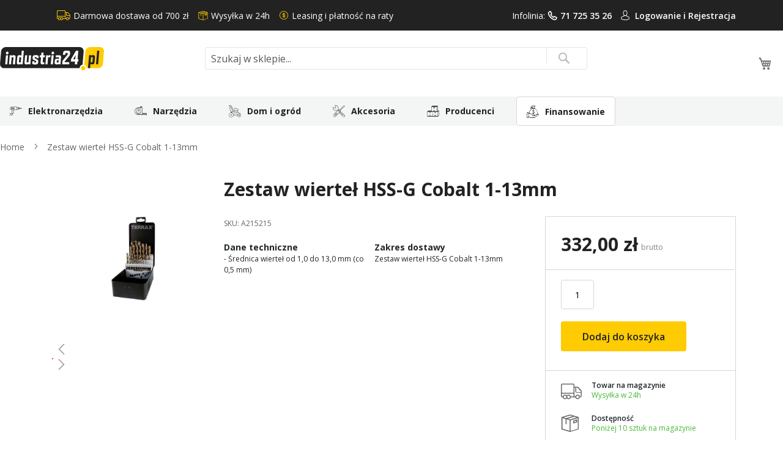

--- FILE ---
content_type: text/html; charset=UTF-8
request_url: https://www.industria24.pl/zestaw-wiertel-hss-g-cobalt-1-13mm-a215215
body_size: 24022
content:
<!doctype html>
<html lang="pl">
    <head prefix="og: http://ogp.me/ns# fb: http://ogp.me/ns/fb# product: http://ogp.me/ns/product#">
        <script>
    var LOCALE = 'pl\u002DPL';
    var BASE_URL = 'https\u003A\u002F\u002Fwww.industria24.pl\u002F';
    var require = {
        'baseUrl': 'https\u003A\u002F\u002Fwww.industria24.pl\u002Fstatic\u002Fversion1765365746\u002Ffrontend\u002FLocal\u002Fluma_child\u002Fpl_PL'
    };</script>        <meta charset="utf-8"/>
<meta name="title" content="Zestaw 25 wierteł HSS- G Co5 (kobalt) szlifowanych."/>
<meta name="description" content="Zestaw 25 wierteł HSS- G Co5 (kobalt) szlifowanych."/>
<meta name="keywords" content="Zestaw,25,wierteł,HSS-G,Co5,kobalt,szlifowanych"/>
<meta name="robots" content="INDEX,FOLLOW"/>
<meta name="viewport" content="width=device-width, initial-scale=1, maximum-scale=1.0, user-scalable=no"/>
<meta name="format-detection" content="telephone=no"/>
<title>Zestaw 25 wierteł HSS- G Co5 (kobalt) szlifowanych.</title>
<link  rel="stylesheet" type="text/css"  media="all" href="https://www.industria24.pl/static/version1765365746/_cache/merged/orig_0e720f9659a9a8531fafc739277bbb21.css" />
<link  rel="stylesheet" type="text/css"  media="screen and (min-width: 768px)" href="https://www.industria24.pl/static/version1765365746/frontend/Local/luma_child/pl_PL/css/styles-l.css" />

<link  rel="stylesheet" type="text/css"  media="all" href="https://www.industria24.pl/static/version1765365746/frontend/Local/luma_child/pl_PL/bootstrap-5/css/bootstrap.min.css" />
<link  rel="stylesheet" type="text/css"  media="all" href="https://www.industria24.pl/static/version1765365746/frontend/Local/luma_child/pl_PL/css/main.css" />
<script  type="text/javascript"  src="https://www.industria24.pl/static/version1765365746/frontend/Local/luma_child/pl_PL/requirejs/require.js"></script>
<script  type="text/javascript"  src="https://www.industria24.pl/static/version1765365746/frontend/Local/luma_child/pl_PL/mage/requirejs/mixins.js"></script>
<script  type="text/javascript"  src="https://www.industria24.pl/static/version1765365746/frontend/Local/luma_child/pl_PL/requirejs-config.js"></script>
<script  type="text/javascript"  src="https://www.industria24.pl/static/version1765365746/frontend/Local/luma_child/pl_PL/Smile_ElasticsuiteTracker/js/tracking.js"></script>
<script  type="text/javascript"  src="https://www.industria24.pl/static/version1765365746/frontend/Local/luma_child/pl_PL/js/menu.js"></script>
<script  type="text/javascript"  src="https://www.industria24.pl/static/version1765365746/frontend/Local/luma_child/pl_PL/Magedelight_Megamenu/js/megamenu/megamenu.js"></script>
<script  type="text/javascript"  src="https://www.industria24.pl/static/version1765365746/frontend/Local/luma_child/pl_PL/Magedelight_Megamenu/js/megamenu/burgermenu.js"></script>
<link rel="preload" as="font" crossorigin="anonymous" href="https://www.industria24.pl/static/version1765365746/frontend/Local/luma_child/pl_PL/fonts/opensans/light/opensans-300.woff2" />
<link rel="preload" as="font" crossorigin="anonymous" href="https://www.industria24.pl/static/version1765365746/frontend/Local/luma_child/pl_PL/fonts/opensans/regular/opensans-400.woff2" />
<link rel="preload" as="font" crossorigin="anonymous" href="https://www.industria24.pl/static/version1765365746/frontend/Local/luma_child/pl_PL/fonts/opensans/semibold/opensans-600.woff2" />
<link rel="preload" as="font" crossorigin="anonymous" href="https://www.industria24.pl/static/version1765365746/frontend/Local/luma_child/pl_PL/fonts/opensans/bold/opensans-700.woff2" />
<link rel="preload" as="font" crossorigin="anonymous" href="https://www.industria24.pl/static/version1765365746/frontend/Local/luma_child/pl_PL/fonts/Luma-Icons.woff2" />
<link  rel="dns-prefetch" href="http://fonts.googleapis.com" />
<link  rel="dns-prefetch" href="//fonts.gstatic.com" />
<link  rel="dns-prefetch" href="//www.google-analytics.com" />
<link  rel="dns-prefetch" href="//www.google.com" />
<link  rel="dns-prefetch" href="//www.googletagmanager.com" />
<link  rel="dns-prefetch" href="//www.facebook.com" />
<link  rel="dns-prefetch" href="//connect.facebook.net" />
<link  rel="icon" type="image/x-icon" href="https://www.industria24.pl/media/favicon/stores/1/favicon_industria24.png" />
<link  rel="shortcut icon" type="image/x-icon" href="https://www.industria24.pl/media/favicon/stores/1/favicon_industria24.png" />
<link  rel="canonical" href="https://www.industria24.pl/zestaw-wiertel-hss-g-cobalt-1-13mm-a215215" />
        
<!-- <script id="Cookiebot" src="https://consent.cookiebot.com/uc.js" data-cbid="51b600db-9468-452f-ab07-7bc3aca285b3" type="text/javascript" async></script> -->
<script id="Cookiebot" src="https://consent.cookiebot.com/uc.js" data-cbid="795483da-9c0d-4d9c-a26c-b326d1d66d61" type="text/javascript"></script>

<script>
	window.dataLayer = window.dataLayer || [];
	function gtag() {
		dataLayer.push(arguments);
	}
	gtag("consent", "default", {
		ad_user_data: "denied",
		ad_personalization: "denied",
		ad_storage: "denied",
		analytics_storage: "denied",
		functionality_storage: "denied",
		personalization_storage: "denied",
		security_storage: "granted",
		wait_for_update: 500,
	});
	gtag("set", "ads_data_redaction", true);
</script>

<!-- Google Tag Manager -->
<script>(function(w,d,s,l,i){w[l]=w[l]||[];w[l].push({'gtm.start':
new Date().getTime(),event:'gtm.js'});var f=d.getElementsByTagName(s)[0],
j=d.createElement(s),dl=l!='dataLayer'?'&l='+l:'';j.async=true;j.src=
'https://www.googletagmanager.com/gtm.js?id='+i+dl;f.parentNode.insertBefore(j,f);
})(window,document,'script','dataLayer','GTM-TTBWZLC');</script>
<!-- End Google Tag Manager -->

<script>
(function(w,d,s,i,dl){
    w._ceneo = w._ceneo || function () {
        (w._ceneo.e = w._ceneo.e || []).push(arguments);
    };
    dl = dl === undefined ? "dataLayer" : dl;
    var f = d.getElementsByTagName(s)[0],
        j = d.createElement(s);
    j.async = true; //Zmiana z defer na async
    j.src = "https://ssl.ceneo.pl/ct/v5/script.js?accountGuid=" + i + "&t=" + 
        Date.now() + (dl ? "&dl=" + dl : '');
    f.parentNode.insertBefore(j, f);
})(window, document, "script", "08b9c844-c98a-4dff-ba41-1b3ebc72e576");
</script>
<!--
<script type="text/javascript">
var _vbset = _vbset || [];
_vbset.push(['_account', 'VBT-30403-13734']);
_vbset.push(['_domain', 'https://industria24.pl']);
(function() {
	var vbt = document.createElement('script'); vbt.type = 'text/javascript'; vbt.async = true;
	vbt.src = ('https:' == document.location.protocol ? 'https://' : 'http://') + 'www.vbt.io/tracker?_account='+_vbset[0][1]+'&_domain='+_vbset[1][1];var s = document.getElementsByTagName('script')[0]; s.parentNode.insertBefore(vbt, s);
})();
</script>
-->
<meta property="og:type" content="product" />
<meta property="og:title"
      content="Zestaw&#x20;wierte&#x0142;&#x20;HSS-G&#x20;Cobalt&#x20;1-13mm" />
<meta property="og:image"
      content="https://www.industria24.pl/media/catalog/product/cache/5f430d52b257e5f3489e2e52a4de2325/a/2/a215215.jpg" />
<meta property="og:description"
      content="Zestaw&#x20;wierte&#x0142;&#x20;HSS-G&#x20;Cobalt&#x20;1-13mm" />
<meta property="og:url" content="https://www.industria24.pl/zestaw-wiertel-hss-g-cobalt-1-13mm-a215215" />
    <meta property="product:price:amount" content="332"/>
    <meta property="product:price:currency"
      content="PLN"/>
    </head>
    <body data-container="body"
          data-mage-init='{"loaderAjax": {}, "loader": { "icon": "https://www.industria24.pl/static/version1765365746/frontend/Local/luma_child/pl_PL/images/loader-2.gif"}}'
        class="hide-registration-note page-products catalog-product-view product-zestaw-wiertel-hss-g-cobalt-1-13mm-a215215 page-layout-1column" id="html-body" itemtype="http://schema.org/Product" itemscope="itemscope">
        <!-- Google Tag Manager (noscript) -->
<noscript><iframe src="https://www.googletagmanager.com/ns.html?id=GTM-TTBWZLC"
                  height="0" width="0" style="display:none;visibility:hidden"></iframe></noscript>
<!-- End Google Tag Manager (noscript) -->

<div class="cookie-status-message" id="cookie-status">
    The store will not work correctly when cookies are disabled.</div>
<script type="text&#x2F;javascript">document.querySelector("#cookie-status").style.display = "none";</script>
<script type="text/x-magento-init">
    {
        "*": {
            "cookieStatus": {}
        }
    }
</script>

<script type="text/x-magento-init">
    {
        "*": {
            "mage/cookies": {
                "expires": null,
                "path": "\u002F",
                "domain": ".industria24.pl",
                "secure": true,
                "lifetime": "3600"
            }
        }
    }
</script>
    <noscript>
        <div class="message global noscript">
            <div class="content">
                <p>
                    <strong>Wygląda na to, że JavaScript jest wyłączony w twojej przeglądarce.</strong>
                    <span>
                        By w pełni cieszyć się naszą stroną, upewnij się, że włączyłeś JavaScript w swojej przeglądarce.                    </span>
                </p>
            </div>
        </div>
    </noscript>

<script>
    window.cookiesConfig = window.cookiesConfig || {};
    window.cookiesConfig.secure = true;
</script><script>    require.config({
        map: {
            '*': {
                wysiwygAdapter: 'mage/adminhtml/wysiwyg/tiny_mce/tinymce5Adapter'
            }
        }
    });</script><script>
    require.config({
        paths: {
            googleMaps: 'https\u003A\u002F\u002Fmaps.googleapis.com\u002Fmaps\u002Fapi\u002Fjs\u003Fv\u003D3\u0026key\u003D'
        },
        config: {
            'Magento_PageBuilder/js/utils/map': {
                style: ''
            },
            'Magento_PageBuilder/js/content-type/map/preview': {
                apiKey: '',
                apiKeyErrorMessage: 'You\u0020must\u0020provide\u0020a\u0020valid\u0020\u003Ca\u0020href\u003D\u0027https\u003A\u002F\u002Fwww.industria24.pl\u002Fadminhtml\u002Fsystem_config\u002Fedit\u002Fsection\u002Fcms\u002F\u0023cms_pagebuilder\u0027\u0020target\u003D\u0027_blank\u0027\u003EGoogle\u0020Maps\u0020API\u0020key\u003C\u002Fa\u003E\u0020to\u0020use\u0020a\u0020map.'
            },
            'Magento_PageBuilder/js/form/element/map': {
                apiKey: '',
                apiKeyErrorMessage: 'You\u0020must\u0020provide\u0020a\u0020valid\u0020\u003Ca\u0020href\u003D\u0027https\u003A\u002F\u002Fwww.industria24.pl\u002Fadminhtml\u002Fsystem_config\u002Fedit\u002Fsection\u002Fcms\u002F\u0023cms_pagebuilder\u0027\u0020target\u003D\u0027_blank\u0027\u003EGoogle\u0020Maps\u0020API\u0020key\u003C\u002Fa\u003E\u0020to\u0020use\u0020a\u0020map.'
            },
        }
    });
</script>

<script>
    require.config({
        shim: {
            'Magento_PageBuilder/js/utils/map': {
                deps: ['googleMaps']
            }
        }
    });
</script>
<div class="page-wrapper">
<meta http-equiv="Content-Security-Policy" content="style-src 'self' https://fonts.googleapis.com; font-src 'self' https://fonts.gstatic.com">

<div class="top">
    <div class="container">
        <div class="box-width main-fix head-position clearfix">
            <div class="row clearfix">
                <div class="header-icons content-header-top">
                    <div class="d-flex">
                        <div class="text-top icon_1">Darmowa dostawa od 700 zł</div>
                        <div class="text-top icon_2">Wysyłka w 24h</div>
                        <div class="me-auto text-top icon_3">Leasing i płatność na raty</div>

                        <div class="text-top">
                            <div class="text-account">Infolinia: <a class="icon_4" href="tel:717253526">71 725 35 26</a></div>
                        </div>
                        <div class="text-top text-user-account icon_5">
                                                            <a href="/customer/account/login/">Logowanie i </a>
                                <a href="/customer/account/create/">Rejestracja</a>
                                                    </div>
                    </div>
                </div>
            </div>
        </div>
    </div>
</div>
<link  rel="stylesheet" type="text/css"  media="all" href="https://cdnjs.cloudflare.com/ajax/libs/bxslider/4.2.15/jquery.bxslider.css" />
<script src="https://code.jquery.com/jquery-3.6.0.min.js"></script>
<script type="text/javascript" src="https://cdnjs.cloudflare.com/ajax/libs/bxslider/4.2.15/jquery.bxslider.min.js"></script>

<script>
    function SygmaCalcMain() {
        var zmienneM = document.getElementById('bnpcalcM');
        BNPTYPEM = zmienneM.dataset.bnptype;
        scartM = zmienneM.dataset.scart;
        SYGMAIDM = zmienneM.dataset.bnpid;
        window.open('https://irata.bnpparibas.pl/eshop-form/calc?RequestedAmount='+scartM+'&AgreementNo='+SYGMAIDM+'&CreditType='+BNPTYPEM, 'SygmaCalc', 'directories=no,location=no,menubar=no,resizable=yes,scrollbars=yes,status=no,toolbar=no');
    }
    jQuery(document).ready(function($) {
        $('.pagebuilder-slider').bxSlider({
            auto: true,
            pager: true,
			speed: 1500,
			pause: 8000,
            controls: true,
            infiniteLoop: true,
            minSlides: 1,
            maxSlides: 4,
            moveSlides: 1,
            preloadImages: 'all'
        });
    });
</script><header class="page-header"><div class="header content"><div class="col-12 columns">
    <a class="logo col-lg-3"
       href="https://www.industria24.pl/"
       title="Industria24 - sklep z narzędziami"
       aria-label="store logo">
        <img src="https://www.industria24.pl/media/logo.svg"
             title="Industria24&#x20;-&#x20;sklep&#x20;z&#x20;narz&#x0119;dziami"
             alt="Industria24&#x20;-&#x20;sklep&#x20;z&#x20;narz&#x0119;dziami"
            width="170"                    />
    </a>

    <div class="menu-button">
        <span data-action="toggle-nav" class="action nav-toggle"><span></span></span>
    </div>


<div class="block block-search">
    <div class="block block-title">
        <strong>Search</strong>
    </div>

    <div class="block block-content">
        <form
            id="minisearch-form-top-search"
            class="form minisearch"
            action="https://www.industria24.pl/catalogsearch/result/"
            method="get"
        >
            <div class="field search">
                <label class="label active" for="minisearch-input-top-search" data-role="minisearch-label">
                    <span>Search</span>
                </label>

                <div class="control">
                    <input
                        id="minisearch-input-top-search"
                        type="text"
                        name="q"
                        value=""
                        placeholder="Szukaj w sklepie..."
                        class="input-text"
                        maxlength="128"
                        role="combobox"
                        aria-haspopup="false"
                        aria-autocomplete="both"
                        aria-expanded="false"
                        autocomplete="off"
                        data-block="autocomplete-form"
                        data-mage-init="&#x7B;&quot;quickSearch&quot;&#x3A;&#x7B;&quot;formSelector&quot;&#x3A;&quot;&#x23;minisearch-form-top-search&quot;,&quot;url&quot;&#x3A;&quot;https&#x3A;&#x5C;&#x2F;&#x5C;&#x2F;www.industria24.pl&#x5C;&#x2F;search&#x5C;&#x2F;ajax&#x5C;&#x2F;suggest&#x5C;&#x2F;&quot;,&quot;destinationSelector&quot;&#x3A;&quot;&#x23;minisearch-autocomplete-top-search&quot;,&quot;templates&quot;&#x3A;&#x7B;&quot;term&quot;&#x3A;&#x7B;&quot;title&quot;&#x3A;&quot;Szukane&#x20;has&#x5C;u0142o&quot;,&quot;template&quot;&#x3A;&quot;Smile_ElasticsuiteCore&#x5C;&#x2F;autocomplete&#x5C;&#x2F;term&quot;&#x7D;,&quot;product&quot;&#x3A;&#x7B;&quot;title&quot;&#x3A;&quot;Produkty&quot;,&quot;template&quot;&#x3A;&quot;Smile_ElasticsuiteCatalog&#x5C;&#x2F;autocomplete&#x5C;&#x2F;product&quot;&#x7D;,&quot;category&quot;&#x3A;&#x7B;&quot;title&quot;&#x3A;&quot;Kategorie&quot;,&quot;template&quot;&#x3A;&quot;Smile_ElasticsuiteCatalog&#x5C;&#x2F;autocomplete&#x5C;&#x2F;category&quot;&#x7D;,&quot;product_attribute&quot;&#x3A;&#x7B;&quot;title&quot;&#x3A;&quot;Cechy&quot;,&quot;template&quot;&#x3A;&quot;Smile_ElasticsuiteCatalog&#x5C;&#x2F;autocomplete&#x5C;&#x2F;product-attribute&quot;,&quot;titleRenderer&quot;&#x3A;&quot;Smile_ElasticsuiteCatalog&#x5C;&#x2F;js&#x5C;&#x2F;autocomplete&#x5C;&#x2F;product-attribute&quot;&#x7D;&#x7D;,&quot;priceFormat&quot;&#x3A;&#x7B;&quot;pattern&quot;&#x3A;&quot;&#x25;s&#x5C;u00a0z&#x5C;u0142&quot;,&quot;precision&quot;&#x3A;2,&quot;requiredPrecision&quot;&#x3A;2,&quot;decimalSymbol&quot;&#x3A;&quot;,&quot;,&quot;groupSymbol&quot;&#x3A;&quot;&#x5C;u00a0&quot;,&quot;groupLength&quot;&#x3A;3,&quot;integerRequired&quot;&#x3A;false&#x7D;,&quot;minSearchLength&quot;&#x3A;&quot;2&quot;&#x7D;&#x7D;"
                    />

                    <div id="minisearch-autocomplete-top-search" class="search-autocomplete"></div>

                                    </div>
            </div>

            <div class="actions">
                <button
                    type="submit"
                    title="Search"
                    class="action search"
                >
                    <span>Search</span>
                </button>
            </div>
        </form>
    </div>
</div>

<div data-block="minicart" class="minicart-wrapper">
    <a class="action showcart" href="https://www.industria24.pl/checkout/cart/"
       data-bind="scope: 'minicart_content'">
        <span class="text">Mój koszyk</span>
        <span class="counter qty empty"
              data-bind="css: { empty: !!getCartParam('summary_count') == false && !isLoading() },
               blockLoader: isLoading">
            <span class="counter-number">
                <!-- ko if: getCartParam('summary_count') -->
                <!-- ko text: getCartParam('summary_count').toLocaleString(window.LOCALE) --><!-- /ko -->
                <!-- /ko -->
            </span>
            <span class="counter-label">
            <!-- ko if: getCartParam('summary_count') -->
                <!-- ko text: getCartParam('summary_count').toLocaleString(window.LOCALE) --><!-- /ko -->
                <!-- ko i18n: 'items' --><!-- /ko -->
            <!-- /ko -->
            </span>
        </span>
    </a>
            <div class="block block-minicart"
             data-role="dropdownDialog"
             data-mage-init='{"dropdownDialog":{
                "appendTo":"[data-block=minicart]",
                "triggerTarget":".showcart",
                "timeout": "2000",
                "closeOnMouseLeave": false,
                "closeOnEscape": true,
                "triggerClass":"active",
                "parentClass":"active",
                "buttons":[]}}'>
            <div id="minicart-content-wrapper" data-bind="scope: 'minicart_content'">
                <!-- ko template: getTemplate() --><!-- /ko -->
            </div>
                    </div>
        <script>window.checkout = {"shoppingCartUrl":"https:\/\/www.industria24.pl\/checkout\/cart\/","checkoutUrl":"https:\/\/www.industria24.pl\/checkout\/","updateItemQtyUrl":"https:\/\/www.industria24.pl\/checkout\/sidebar\/updateItemQty\/","removeItemUrl":"https:\/\/www.industria24.pl\/checkout\/sidebar\/removeItem\/","imageTemplate":"Magento_Catalog\/product\/image_with_borders","baseUrl":"https:\/\/www.industria24.pl\/","minicartMaxItemsVisible":3,"websiteId":"1","maxItemsToDisplay":10,"storeId":"1","storeGroupId":"1","customerLoginUrl":"https:\/\/www.industria24.pl\/customer\/account\/login\/referer\/aHR0cHM6Ly93d3cuaW5kdXN0cmlhMjQucGwvemVzdGF3LXdpZXJ0ZWwtaHNzLWctY29iYWx0LTEtMTNtbS1hMjE1MjE1\/","isRedirectRequired":false,"autocomplete":"off","captcha":{"user_login":{"isCaseSensitive":false,"imageHeight":50,"imageSrc":"","refreshUrl":"https:\/\/www.industria24.pl\/captcha\/refresh\/","isRequired":false,"timestamp":1768545097}}}</script>    <script type="text/x-magento-init">
    {
        "[data-block='minicart']": {
            "Magento_Ui/js/core/app": {"components":{"minicart_content":{"children":{"subtotal.container":{"children":{"subtotal":{"children":{"subtotal.totals":{"config":{"display_cart_subtotal_incl_tax":1,"display_cart_subtotal_excl_tax":0,"template":"Magento_Tax\/checkout\/minicart\/subtotal\/totals"},"children":{"subtotal.totals.msrp":{"component":"Magento_Msrp\/js\/view\/checkout\/minicart\/subtotal\/totals","config":{"displayArea":"minicart-subtotal-hidden","template":"Magento_Msrp\/checkout\/minicart\/subtotal\/totals"}}},"component":"Magento_Tax\/js\/view\/checkout\/minicart\/subtotal\/totals"}},"component":"uiComponent","config":{"template":"Magento_Checkout\/minicart\/subtotal"}}},"component":"uiComponent","config":{"displayArea":"subtotalContainer"}},"item.renderer":{"component":"Magento_Checkout\/js\/view\/cart-item-renderer","config":{"displayArea":"defaultRenderer","template":"Magento_Checkout\/minicart\/item\/default"},"children":{"item.image":{"component":"Magento_Catalog\/js\/view\/image","config":{"template":"Magento_Catalog\/product\/image","displayArea":"itemImage"}},"checkout.cart.item.price.sidebar":{"component":"uiComponent","config":{"template":"Magento_Checkout\/minicart\/item\/price","displayArea":"priceSidebar"}}}},"extra_info":{"component":"uiComponent","config":{"displayArea":"extraInfo"}},"promotion":{"component":"uiComponent","config":{"displayArea":"promotion"}}},"config":{"itemRenderer":{"default":"defaultRenderer","simple":"defaultRenderer","virtual":"defaultRenderer"},"template":"Magento_Checkout\/minicart\/content"},"component":"Magento_Checkout\/js\/view\/minicart"}},"types":[]}        },
        "*": {
            "Magento_Ui/js/block-loader": "https\u003A\u002F\u002Fwww.industria24.pl\u002Fstatic\u002Fversion1765365746\u002Ffrontend\u002FLocal\u002Fluma_child\u002Fpl_PL\u002Fimages\u002Floader\u002D1.gif"
        }
    }
    </script>
</div>
</div></header>    <div class="sections nav-sections">
                <div class="section-items nav-sections-items"
             data-mage-init='{"tabs":{"openedState":"active"}}'>
                                            <div class="section-item-title nav-sections-item-title"
                     data-role="collapsible">
                    <a class="nav-sections-item-switch"
                       data-toggle="switch" href="#store.menu">
                        Menu                    </a>
                </div>
                <div class="section-item-content nav-sections-item-content"
                     id="store.menu"
                     data-role="content">
                    
<div class="menu-container horizontal-menu">
    <div data-action="navigation" class="menu horizontal left ">
        <ul class="md-top-menu-items">
            <li class=" thumb-elektronarzedzia dropdown menu-dropdown-icon category-item nav-408"> <a href="https://www.industria24.pl/elektronarzedzia"> <span class="megaitemicons"></span> Elektronarzędzia </a> <ul class="animated fadeIn column1 " style="animation-duration: 0.7s;"> <li class="megaStaticBlock menu-content "> <ul class="column4 child-level-1"><li class="category-item nav-408-186 "><a href="https://www.industria24.pl/elektronarzedzia/agregaty-pradotworcze">Agregaty prądotwórcze</a></li><li class="category-item nav-408-16 "><a href="https://www.industria24.pl/elektronarzedzia/bruzdownice">Bruzdownice</a><ul class="child-level-2"><li class="category-item nav-408-765 "><a href="https://www.industria24.pl/elektronarzedzia/bruzdownice/bruzdownice-do-betonu">Bruzdownice do betonu</a></li><li class="category-item nav-408-768 "><a href="https://www.industria24.pl/elektronarzedzia/bruzdownice/bruzdownice-do-kabli">Bruzdownice do kabli</a></li></ul></li><li class="category-item nav-408-510 "><a href="https://www.industria24.pl/elektronarzedzia/dlutownice">Dłutownice</a></li><li class="category-item nav-408-617 "><a href="https://www.industria24.pl/elektronarzedzia/frezarki">Frezarki</a><ul class="child-level-2"><li class="category-item nav-408-760 "><a href="https://www.industria24.pl/elektronarzedzia/frezarki/frezarki-do-drewna">Frezarki do drewna</a></li><li class="category-item nav-408-761 "><a href="https://www.industria24.pl/elektronarzedzia/frezarki/frezarki-do-metalu">Frezarki do metalu</a></li></ul></li><li class="category-item nav-408-23 "><a href="https://www.industria24.pl/elektronarzedzia/gwintownice">Gwintownice</a></li><li class="category-item nav-408-22 "><a href="https://www.industria24.pl/elektronarzedzia/gwinciarki">Gwinciarki</a></li><li class="category-item nav-408-632 "><a href="https://www.industria24.pl/elektronarzedzia/gwozdziarki">Gwoździarki</a></li><li class="category-item nav-408-25 "><a href="https://www.industria24.pl/elektronarzedzia/klucze-udarowe">Klucze udarowe</a></li><li class="category-item nav-408-630 "><a href="https://www.industria24.pl/elektronarzedzia/kompresory">Kompresory</a></li><li class="category-item nav-408-27 "><a href="https://www.industria24.pl/elektronarzedzia/mieszarki-i-mieszalniki">Mieszarki i mieszalniki</a></li><li class="category-item nav-408-618 "><a href="https://www.industria24.pl/elektronarzedzia/mloty-udarowo-obrotowe-mlotowiertarki">Młoty udarowo-obrotowe/młotowiertarki</a></li><li class="category-item nav-408-629 "><a href="https://www.industria24.pl/elektronarzedzia/mloty-wyburzeniowe-udarowe">Młoty wyburzeniowe / udarowe</a></li><li class="category-item nav-408-448 "><a href="https://www.industria24.pl/elektronarzedzia/nagrzewnice">Nagrzewnice</a></li><li class="category-item nav-408-636 "><a href="https://www.industria24.pl/elektronarzedzia/czyszczenie-rur-i-kanalizacji">Czyszczenie rur i kanalizacji</a></li><li class="category-item nav-408-597 "><a href="https://www.industria24.pl/elektronarzedzia/narzedzia-wielofunkcyjne">Narzędzia wielofunkcyjne</a></li><li class="category-item nav-408-626 "><a href="https://www.industria24.pl/elektronarzedzia/nitownice">Nitownice</a></li><li class="category-item nav-408-619 "><a href="https://www.industria24.pl/elektronarzedzia/nozyce-elektryczne-do-blachy">Nożyce elektryczne do blachy</a></li><li class="category-item nav-408-628 "><a href="https://www.industria24.pl/elektronarzedzia/odciagi-wiorow">Odciągi wiórów</a></li><li class="category-item nav-408-40 "><a href="https://www.industria24.pl/elektronarzedzia/odkurzacze">Odkurzacze</a><ul class="child-level-2"><li class="category-item nav-408-762 "><a href="https://www.industria24.pl/elektronarzedzia/odkurzacze/odkurzacze-przemyslowe">Odkurzacze przemysłowe</a></li><li class="category-item nav-408-767 "><a href="https://www.industria24.pl/elektronarzedzia/odkurzacze/odkurzacze-samochodowe">Odkurzacze samochodowe</a></li></ul></li><li class="category-item nav-408-41 "><a href="https://www.industria24.pl/elektronarzedzia/opalarki">Opalarki</a><ul class="child-level-2"><li class="category-item nav-408-766 "><a href="https://www.industria24.pl/elektronarzedzia/opalarki/opalarki-elektryczne">Opalarki elektryczne</a></li></ul></li><li class="category-item nav-408-627 "><a href="https://www.industria24.pl/elektronarzedzia/ostrzalki">Ostrzałki</a></li><li class="category-item nav-408-620 "><a href="https://www.industria24.pl/elektronarzedzia/pilarki-i-pily">Pilarki i piły</a></li><li class="category-item nav-408-74 "><a href="https://www.industria24.pl/elektronarzedzia/polerki">Polerki</a></li><li class="category-item nav-408-63 "><a href="https://www.industria24.pl/elektronarzedzia/przecinarki">Przecinarki</a></li><li class="category-item nav-408-607 "><a href="https://www.industria24.pl/elektronarzedzia/radia-budowlane">Radia budowlane</a></li><li class="category-item nav-408-68 "><a href="https://www.industria24.pl/elektronarzedzia/pistolety">Pistolety</a></li><li class="category-item nav-408-69 "><a href="https://www.industria24.pl/elektronarzedzia/strugi">Strugi</a><ul class="child-level-2"><li class="category-item nav-408-70 "><a href="https://www.industria24.pl/elektronarzedzia/strugi/strugi-elektryczne">Strugi elektryczne</a></li><li class="category-item nav-408-71 "><a href="https://www.industria24.pl/elektronarzedzia/strugi/strugi-akumulatorowe">Strugi akumulatorowe</a></li><li class="category-item nav-408-1170 "><a href="https://www.industria24.pl/elektronarzedzia/strugi/grubosciowki">Grubościówki</a></li></ul></li><li class="category-item nav-408-73 "><a href="https://www.industria24.pl/elektronarzedzia/szlifierki">Szlifierki</a><ul class="child-level-2"><li class="category-item nav-408-75 "><a href="https://www.industria24.pl/elektronarzedzia/szlifierki/pilniki-tasmowe">Pilniki taśmowe</a></li><li class="category-item nav-408-76 "><a href="https://www.industria24.pl/elektronarzedzia/szlifierki/szlifierki-do-betonu">Szlifierki do betonu</a></li><li class="category-item nav-408-86 "><a href="https://www.industria24.pl/elektronarzedzia/szlifierki/szlifierki-katowe">Szlifierki kątowe</a></li><li class="category-item nav-408-87 "><a href="https://www.industria24.pl/elektronarzedzia/szlifierki/szlifierki-mimosrodowe">Szlifierki mimośrodowe</a></li><li class="category-item nav-408-88 "><a href="https://www.industria24.pl/elektronarzedzia/szlifierki/szlifierki-do-gladzi-gipsowych">Szlifierki do gładzi gipsowych</a></li><li class="category-item nav-408-90 "><a href="https://www.industria24.pl/elektronarzedzia/szlifierki/szlifierki-oscylacyjne">Szlifierki oscylacyjne</a></li><li class="category-item nav-408-92 "><a href="https://www.industria24.pl/elektronarzedzia/szlifierki/szlifierki-proste">Szlifierki proste</a></li><li class="category-item nav-408-93 "><a href="https://www.industria24.pl/elektronarzedzia/szlifierki/szlifierki-rotacyjne">Szlifierki rotacyjne</a></li><li class="category-item nav-408-511 "><a href="https://www.industria24.pl/elektronarzedzia/szlifierki/szlifierki-szczotkowe">Szlifierki szczotkowe</a></li><li class="category-item nav-408-95 "><a href="https://www.industria24.pl/elektronarzedzia/szlifierki/szlifierki-stolowe">Szlifierki stołowe</a></li><li class="category-item nav-408-96 "><a href="https://www.industria24.pl/elektronarzedzia/szlifierki/szlifierki-tasmowe">Szlifierki taśmowe</a></li><li class="category-item nav-408-518 "><a href="https://www.industria24.pl/elektronarzedzia/szlifierki/satyniarki">Satyniarki</a></li><li class="category-item nav-408-621 "><a href="https://www.industria24.pl/elektronarzedzia/szlifierki/szlifierki-akumulatorowe">Szlifierki akumulatorowe</a></li></ul></li><li class="category-item nav-408-631 "><a href="https://www.industria24.pl/elektronarzedzia/sztyfciarki">Sztyfciarki</a></li><li class="category-item nav-408-635 "><a href="https://www.industria24.pl/elektronarzedzia/ukosowarki">Ukosowarki</a></li><li class="category-item nav-408-111 "><a href="https://www.industria24.pl/elektronarzedzia/wkretarki">Wkrętarki</a><ul class="child-level-2"><li class="category-item nav-408-116 "><a href="https://www.industria24.pl/elektronarzedzia/wkretarki/wkretarki-udarowe">Wkrętarki udarowe</a></li><li class="category-item nav-408-507 "><a href="https://www.industria24.pl/elektronarzedzia/wkretarki/wiertarko-wkretarki">Wiertarko-wkrętarki</a></li></ul></li><li class="category-item nav-408-638 "><a href="https://www.industria24.pl/elektronarzedzia/wykrywacze">Wykrywacze</a></li><li class="category-item nav-408-119 "><a href="https://www.industria24.pl/elektronarzedzia/wyrzynarki">Wyrzynarki</a><ul class="child-level-2"><li class="category-item nav-408-120 "><a href="https://www.industria24.pl/elektronarzedzia/wyrzynarki/wyrzynarki-elektryczne">Wyrzynarki elektryczne</a></li><li class="category-item nav-408-121 "><a href="https://www.industria24.pl/elektronarzedzia/wyrzynarki/wyrzynarki-akumulatorowe">Wyrzynarki akumulatorowe</a></li></ul></li><li class="category-item nav-408-623 "><a href="https://www.industria24.pl/elektronarzedzia/wiertarki">Wiertarki</a></li><li class="category-item nav-408-625 "><a href="https://www.industria24.pl/elektronarzedzia/wiertnice">Wiertnice</a></li><li class="category-item nav-408-637 "><a href="https://www.industria24.pl/elektronarzedzia/zaciskarki-i-prasy">Zaciskarki i prasy</a></li><li class="category-item nav-408-624 "><a href="https://www.industria24.pl/elektronarzedzia/zakretarki-udarowe">Zakrętarki udarowe</a></li><li class="category-item nav-408-123 "><a href="https://www.industria24.pl/elektronarzedzia/zszywacze">Zszywacze</a><ul class="child-level-2"><li class="category-item nav-408-515 "><a href="https://www.industria24.pl/elektronarzedzia/zszywacze/zszywacze-elektryczne">Zszywacze elektryczne</a></li><li class="category-item nav-408-516 "><a href="https://www.industria24.pl/elektronarzedzia/zszywacze/zszywacze-akumulatorowe">Zszywacze akumulatorowe</a></li><li class="category-item nav-408-903 "><a href="https://www.industria24.pl/elektronarzedzia/zszywacze/zszywacze-pneumatyczne">Zszywacze pneumatyczne</a></li><li class="category-item nav-408-904 "><a href="https://www.industria24.pl/elektronarzedzia/zszywacze/zszywacze-do-drewna">Zszywacze do drewna</a></li><li class="category-item nav-408-905 "><a href="https://www.industria24.pl/elektronarzedzia/zszywacze/zszywacze-tapicerskie">Zszywacze tapicerskie</a></li><li class="category-item nav-408-907 "><a href="https://www.industria24.pl/elektronarzedzia/zszywacze/zszywacze-do-kartonow">Zszywacze do kartonów</a></li></ul></li><li class="category-item nav-408-122 "><a href="https://www.industria24.pl/elektronarzedzia/agregaty-malarskie">Agregaty malarskie</a></li><li class="category-item nav-408-1131 "><a href="https://www.industria24.pl/elektronarzedzia/tokarki">Tokarki</a></li><li class="category-item nav-408-1169 "><a href="https://www.industria24.pl/elektronarzedzia/zageszczarki">Zagęszczarki</a></li><li class="category-item nav-408-1175 "><a href="https://www.industria24.pl/elektronarzedzia/wibratory">Wibratory</a><ul class="child-level-2"><li class="category-item nav-408-1177 "><a href="https://www.industria24.pl/elektronarzedzia/wibratory/wibratory-do-betonu">Wibratory do betonu</a></li><li class="category-item nav-408-1176 "><a href="https://www.industria24.pl/elektronarzedzia/wibratory/wibratory-do-plytek">Wibratory do płytek</a></li></ul></li><li class="category-item nav-408-1185 "><a href="https://www.industria24.pl/elektronarzedzia/ukosnice">Ukośnice</a></li><li class="category-item nav-408-1188 "><a href="https://www.industria24.pl/elektronarzedzia/oczyszczacze-powietrza">Oczyszczacze powietrza</a></li></ul> </li> </ul> </li><li class=" thumb-narzedzia dropdown menu-dropdown-icon category-item nav-409"> <a href="https://www.industria24.pl/narzedzia"> <span class="megaitemicons"></span> Narzędzia </a> <ul class="animated fadeIn column1 " style="animation-duration: 0.7s;"> <li class="megaStaticBlock menu-content "> <ul class="column4 child-level-1"><li class="category-item nav-409-6 "><a href="https://www.industria24.pl/narzedzia/narzedzia-pomiarowe">Narzędzia pomiarowe</a><ul class="child-level-2"><li class="category-item nav-409-146 "><a href="https://www.industria24.pl/narzedzia/narzedzia-pomiarowe/dalmierze">Dalmierze</a></li><li class="category-item nav-409-1034 "><a href="https://www.industria24.pl/narzedzia/narzedzia-pomiarowe/drogomierze">Drogomierze</a></li><li class="category-item nav-409-556 "><a href="https://www.industria24.pl/narzedzia/narzedzia-pomiarowe/kamery-inspekcyjne">Kamery inspekcyjne</a></li><li class="category-item nav-409-658 "><a href="https://www.industria24.pl/narzedzia/narzedzia-pomiarowe/kamery-termowizyjne">Kamery termowizyjne</a></li><li class="category-item nav-409-162 "><a href="https://www.industria24.pl/narzedzia/narzedzia-pomiarowe/katomierze">Kątomierze</a></li><li class="category-item nav-409-656 "><a href="https://www.industria24.pl/narzedzia/narzedzia-pomiarowe/katowniki">Kątowniki</a></li><li class="category-item nav-409-662 "><a href="https://www.industria24.pl/narzedzia/narzedzia-pomiarowe/kredy-traserskie">Kredy traserskie</a></li><li class="category-item nav-409-150 "><a href="https://www.industria24.pl/narzedzia/narzedzia-pomiarowe/lasery">Lasery</a></li><li class="category-item nav-409-160 "><a href="https://www.industria24.pl/narzedzia/narzedzia-pomiarowe/miary-i-tasmy-miernicze">Miary i taśmy miernicze</a></li><li class="category-item nav-409-659 "><a href="https://www.industria24.pl/narzedzia/narzedzia-pomiarowe/mierniki-wilgotnosci">Mierniki wilgotności</a></li><li class="category-item nav-409-664 "><a href="https://www.industria24.pl/narzedzia/narzedzia-pomiarowe/piony-murarskie">Piony murarskie</a></li><li class="category-item nav-409-1032 "><a href="https://www.industria24.pl/narzedzia/narzedzia-pomiarowe/pirometry">Pirometry</a></li><li class="category-item nav-409-657 "><a href="https://www.industria24.pl/narzedzia/narzedzia-pomiarowe/pompy-do-prob-cisnieniowych">Pompy do prób ciśnieniowych</a></li><li class="category-item nav-409-1164 "><a href="https://www.industria24.pl/narzedzia/narzedzia-pomiarowe/poziomnice-i-laty">Poziomnice i łaty</a></li><li class="category-item nav-409-156 "><a href="https://www.industria24.pl/narzedzia/narzedzia-pomiarowe/przymiary">Przymiary</a></li><li class="category-item nav-409-158 "><a href="https://www.industria24.pl/narzedzia/narzedzia-pomiarowe/statywy">Statywy</a></li><li class="category-item nav-409-159 "><a href="https://www.industria24.pl/narzedzia/narzedzia-pomiarowe/suwmiarki">Suwmiarki</a></li><li class="category-item nav-409-661 "><a href="https://www.industria24.pl/narzedzia/narzedzia-pomiarowe/szczelinomierze">Szczelinomierze</a></li><li class="category-item nav-409-663 "><a href="https://www.industria24.pl/narzedzia/narzedzia-pomiarowe/sznury-murarskie">Sznury murarskie</a></li><li class="category-item nav-409-665 "><a href="https://www.industria24.pl/narzedzia/narzedzia-pomiarowe/sznury-traserskie">Sznury traserskie</a></li><li class="category-item nav-409-660 "><a href="https://www.industria24.pl/narzedzia/narzedzia-pomiarowe/tyczki-geodezyjne">Tyczki geodezyjne</a></li></ul></li><li class="category-item nav-409-639 "><a href="https://www.industria24.pl/narzedzia/narzedzia-reczne">Narzędzia ręczne</a><ul class="child-level-2"><li class="category-item nav-409-643 "><a href="https://www.industria24.pl/narzedzia/narzedzia-reczne/chwytaki-i-przyssawki">Chwytaki i przyssawki</a></li><li class="category-item nav-409-217 "><a href="https://www.industria24.pl/narzedzia/narzedzia-reczne/dluta-reczne">Dłuta ręczne</a></li><li class="category-item nav-409-640 "><a href="https://www.industria24.pl/narzedzia/narzedzia-reczne/drabiny">Drabiny</a></li><li class="category-item nav-409-218 "><a href="https://www.industria24.pl/narzedzia/narzedzia-reczne/gwintowniki">Gwintowniki</a></li><li class="category-item nav-409-219 "><a href="https://www.industria24.pl/narzedzia/narzedzia-reczne/imadla">Imadła</a></li><li class="category-item nav-409-220 "><a href="https://www.industria24.pl/narzedzia/narzedzia-reczne/klucze">Klucze</a></li><li class="category-item nav-409-642 "><a href="https://www.industria24.pl/narzedzia/narzedzia-reczne/kombinerki">Kombinerki</a></li><li class="category-item nav-409-547 "><a href="https://www.industria24.pl/narzedzia/narzedzia-reczne/lomy">Łomy</a></li><li class="category-item nav-409-229 "><a href="https://www.industria24.pl/narzedzia/narzedzia-reczne/mlotki">Młotki</a></li><li class="category-item nav-409-230 "><a href="https://www.industria24.pl/narzedzia/narzedzia-reczne/narzynki">Narzynki</a></li><li class="category-item nav-409-649 "><a href="https://www.industria24.pl/narzedzia/narzedzia-reczne/nitownice-reczne">Nitownice ręczne</a></li><li class="category-item nav-409-1165 "><a href="https://www.industria24.pl/narzedzia/narzedzia-reczne/noze">Noże</a></li><li class="category-item nav-409-644 "><a href="https://www.industria24.pl/narzedzia/narzedzia-reczne/nozyce">Nożyce</a></li><li class="category-item nav-409-1152 "><a href="https://www.industria24.pl/narzedzia/narzedzia-reczne/obcinaki">Obcinaki</a></li><li class="category-item nav-409-1091 "><a href="https://www.industria24.pl/narzedzia/narzedzia-reczne/pace-i-kielnie">Pace i kielnie</a></li><li class="category-item nav-409-234 "><a href="https://www.industria24.pl/narzedzia/narzedzia-reczne/pilniki">Pilniki</a></li><li class="category-item nav-409-235 "><a href="https://www.industria24.pl/narzedzia/narzedzia-reczne/pily-reczne">Piły ręczne</a></li><li class="category-item nav-409-651 "><a href="https://www.industria24.pl/narzedzia/narzedzia-reczne/pistolety-do-pianki">Pistolety do pianki</a></li><li class="category-item nav-409-236 "><a href="https://www.industria24.pl/narzedzia/narzedzia-reczne/przecinaki-do-metalu-slusarkie">Przecinaki do metalu, ślusarkie</a></li><li class="category-item nav-409-652 "><a href="https://www.industria24.pl/narzedzia/narzedzia-reczne/przecinarki-reczne">Przecinarki ręczne</a></li><li class="category-item nav-409-653 "><a href="https://www.industria24.pl/narzedzia/narzedzia-reczne/skrobaki">Skrobaki</a></li><li class="category-item nav-409-237 "><a href="https://www.industria24.pl/narzedzia/narzedzia-reczne/szczypce">Szczypce</a></li><li class="category-item nav-409-654 "><a href="https://www.industria24.pl/narzedzia/narzedzia-reczne/tasmy-malarskie">Taśmy malarskie</a></li><li class="category-item nav-409-243 "><a href="https://www.industria24.pl/narzedzia/narzedzia-reczne/wkretaki-wykretaki-wybijaki">Wkrętaki, wykrętaki, wybijaki</a></li><li class="category-item nav-409-655 "><a href="https://www.industria24.pl/narzedzia/narzedzia-reczne/wyciskacze-do-silikonu">Wyciskacze do silikonu</a></li><li class="category-item nav-409-641 "><a href="https://www.industria24.pl/narzedzia/narzedzia-reczne/zestawy-naprawcze">Zestawy naprawcze</a></li><li class="category-item nav-409-574 "><a href="https://www.industria24.pl/narzedzia/narzedzia-reczne/zestawy-narzedzi">Zestawy narzędzi</a></li><li class="category-item nav-409-460 "><a href="https://www.industria24.pl/narzedzia/narzedzia-reczne/zaciski-sciski">Zaciski, ściski</a></li><li class="category-item nav-409-650 "><a href="https://www.industria24.pl/narzedzia/narzedzia-reczne/zszywacze-reczne">Zszywacze ręczne</a></li></ul></li><li class="category-item nav-409-667 "><a href="https://www.industria24.pl/narzedzia/narzedzia-motoryzacyjne">Narzędzia motoryzacyjne</a><ul class="child-level-2"><li class="category-item nav-409-668 "><a href="https://www.industria24.pl/narzedzia/narzedzia-motoryzacyjne/linki-holownicze">Linki holownicze</a></li><li class="category-item nav-409-669 "><a href="https://www.industria24.pl/narzedzia/narzedzia-motoryzacyjne/lusterka-inspekcyjne">Lusterka inspekcyjne</a></li><li class="category-item nav-409-670 "><a href="https://www.industria24.pl/narzedzia/narzedzia-motoryzacyjne/klucze-motoryzacyjne">Klucze motoryzacyjne</a></li><li class="category-item nav-409-671 "><a href="https://www.industria24.pl/narzedzia/narzedzia-motoryzacyjne/podnosniki">Podnośniki</a></li><li class="category-item nav-409-672 "><a href="https://www.industria24.pl/narzedzia/narzedzia-motoryzacyjne/smarownice">Smarownice</a></li><li class="category-item nav-409-673 "><a href="https://www.industria24.pl/narzedzia/narzedzia-motoryzacyjne/sciagacze">Ściągacze</a></li></ul></li><li class="category-item nav-409-1157 "><a href="https://www.industria24.pl/narzedzia/narzedzia-pneumatyczne">Narzędzia pneumatyczne</a><ul class="child-level-2"><li class="category-item nav-409-1158 "><a href="https://www.industria24.pl/narzedzia/narzedzia-pneumatyczne/mloty-dlutujace-pneumatyczne">Młoty dłutujące pneumatyczne</a></li></ul></li></ul> </li> </ul> </li><li class=" thumb-dom-i-ogrod dropdown menu-dropdown-icon category-item nav-410"> <a href="https://www.industria24.pl/dom-i-ogrod"> <span class="megaitemicons"></span> Dom i ogród </a> <ul class="animated fadeIn column1 " style="animation-duration: 0.7s;"> <li class="megaStaticBlock menu-content "> <ul class="column4 child-level-1"><li class="category-item nav-410-203 "><a href="https://www.industria24.pl/dom-i-ogrod/aeratory">Aeratory</a></li><li class="category-item nav-410-500 "><a href="https://www.industria24.pl/dom-i-ogrod/dmuchawy">Dmuchawy</a></li><li class="category-item nav-410-1172 "><a href="https://www.industria24.pl/dom-i-ogrod/glebogryzarki">Glebogryzarki</a></li><li class="category-item nav-410-676 "><a href="https://www.industria24.pl/dom-i-ogrod/hydronetki">Hydronetki</a></li><li class="category-item nav-410-204 "><a href="https://www.industria24.pl/dom-i-ogrod/kosiarki-do-trawy">Kosiarki do trawy</a><ul class="child-level-2"><li class="category-item nav-410-327 "><a href="https://www.industria24.pl/dom-i-ogrod/kosiarki/kosiarki-akumulatorowe">Kosiarki akumulatorowe</a></li><li class="category-item nav-410-325 "><a href="https://www.industria24.pl/dom-i-ogrod/kosiarki/kosiarki-elektryczne">Kosiarki elektryczne</a></li><li class="category-item nav-410-326 "><a href="https://www.industria24.pl/dom-i-ogrod/kosiarki/kosiarki-spalinowe">Kosiarki spalinowe</a></li></ul></li><li class="category-item nav-410-557 "><a href="https://www.industria24.pl/dom-i-ogrod/kosy">Kosy</a></li><li class="category-item nav-410-1171 "><a href="https://www.industria24.pl/dom-i-ogrod/luparki">Łuparki</a></li><li class="category-item nav-410-208 "><a href="https://www.industria24.pl/dom-i-ogrod/myjki-cisnieniowe">Myjki ciśnieniowe</a></li><li class="category-item nav-410-210 "><a href="https://www.industria24.pl/dom-i-ogrod/nozyce-ogrodowe">Nożyce ogrodowe</a><ul class="child-level-2"><li class="category-item nav-410-209 "><a href="https://www.industria24.pl/dom-i-ogrod/nozyce-ogrodowe/nozyce-do-trawy">Nożyce do trawy</a></li><li class="category-item nav-410-1156 "><a href="https://www.industria24.pl/dom-i-ogrod/nozyce-ogrodowe/nozyce-do-zywoplotu">Nożyce do żywopłotu</a></li></ul></li><li class="category-item nav-410-675 "><a href="https://www.industria24.pl/dom-i-ogrod/odkurzacze-do-lisci">Odkurzacze do liści</a></li><li class="category-item nav-410-502 "><a href="https://www.industria24.pl/dom-i-ogrod/opryskiwacze">Opryskiwacze</a></li><li class="category-item nav-410-211 "><a href="https://www.industria24.pl/dom-i-ogrod/pily-lancuchowe">Piły łańcuchowe</a></li><li class="category-item nav-410-212 "><a href="https://www.industria24.pl/dom-i-ogrod/podkaszarki">Podkaszarki</a></li><li class="category-item nav-410-503 "><a href="https://www.industria24.pl/dom-i-ogrod/pompy-wodne">Pompy wodne</a></li><li class="category-item nav-410-214 "><a href="https://www.industria24.pl/dom-i-ogrod/rozdrabniarki-do-galezi">Rozdrabniarki do gałęzi</a></li><li class="category-item nav-410-215 "><a href="https://www.industria24.pl/dom-i-ogrod/sekatory-elektryczne">Sekatory elektryczne</a></li><li class="category-item nav-410-677 "><a href="https://www.industria24.pl/dom-i-ogrod/wertykulatory">Wertykulatory</a></li><li class="category-item nav-410-678 "><a href="https://www.industria24.pl/dom-i-ogrod/siekiery">Siekiery</a></li><li class="category-item nav-410-1173 "><a href="https://www.industria24.pl/dom-i-ogrod/przesiewacze-ogrodowe">Przesiewacze ogrodowe</a></li><li class="category-item nav-410-1174 "><a href="https://www.industria24.pl/dom-i-ogrod/hydrofory">Hydrofory</a></li></ul> </li> </ul> </li><li class=" thumb-akcesoria dropdown menu-dropdown-icon category-item nav-411"> <a href="https://www.industria24.pl/akcesoria"> <span class="megaitemicons"></span> Akcesoria </a> <ul class="animated fadeIn column1 " style="animation-duration: 0.7s;"> <li class="megaStaticBlock menu-content "> <ul class="column4 child-level-1"><li class="category-item nav-411-679 "><a href="https://www.industria24.pl/osprzet-i-akcesoria/wiercenie-i-dlutowanie">Wiercenie i dłutowanie</a><ul class="child-level-2"><li class="category-item nav-411-261 "><a href="https://www.industria24.pl/osprzet-i-akcesoria/wiercenie-i-dlutowanie/dluta">Dłuta</a></li><li class="category-item nav-411-264 "><a href="https://www.industria24.pl/osprzet-i-akcesoria/wiercenie-i-dlutowanie/otwornice">Otwornice</a></li><li class="category-item nav-411-680 "><a href="https://www.industria24.pl/osprzet-i-akcesoria/wiercenie-i-dlutowanie/wiertla">Wiertła</a></li><li class="category-item nav-411-946 "><a href="https://www.industria24.pl/osprzet-i-akcesoria/wiercenie-i-dlutowanie/poglebiacze">Pogłębiacze</a></li></ul></li><li class="category-item nav-411-274 "><a href="https://www.industria24.pl/osprzet-i-akcesoria/technologia-diamentowa">Technologia diamentowa</a><ul class="child-level-2"><li class="category-item nav-411-275 "><a href="https://www.industria24.pl/osprzet-i-akcesoria/technologia-diamentowa/koronki-diamentowe">Koronki diamentowe</a></li><li class="category-item nav-411-276 "><a href="https://www.industria24.pl/osprzet-i-akcesoria/technologia-diamentowa/tarcze-diamentowe">Tarcze diamentowe</a></li><li class="category-item nav-411-577 "><a href="https://www.industria24.pl/osprzet-i-akcesoria/technologia-diamentowa/adaptery">Adaptery</a></li><li class="category-item nav-411-593 "><a href="https://www.industria24.pl/osprzet-i-akcesoria/technologia-diamentowa/pierscienie-redukcyjne">Pierścienie redukcyjne</a></li></ul></li><li class="category-item nav-411-682 "><a href="https://www.industria24.pl/osprzet-i-akcesoria/wkrecanie-i-mieszanie">Wkręcanie i mieszanie</a><ul class="child-level-2"><li class="category-item nav-411-1088 "><a href="https://www.industria24.pl/osprzet-i-akcesoria/wkrecanie-i-mieszanie/bity">Bity</a></li><li class="category-item nav-411-349 "><a href="https://www.industria24.pl/osprzet-i-akcesoria/wkrecanie-i-mieszanie/mieszadla">Mieszadła</a></li><li class="category-item nav-411-683 "><a href="https://www.industria24.pl/osprzet-i-akcesoria/wkrecanie-i-mieszanie/nasadki">Nasadki</a></li></ul></li><li class="category-item nav-411-684 "><a href="https://www.industria24.pl/osprzet-i-akcesoria/szlifowanie-i-polerowanie">Szlifowanie i polerowanie</a><ul class="child-level-2"><li class="category-item nav-411-688 "><a href="https://www.industria24.pl/osprzet-i-akcesoria/szlifowanie-i-polerowanie/filce-polerskie">Filce polerskie</a></li><li class="category-item nav-411-262 "><a href="https://www.industria24.pl/osprzet-i-akcesoria/szlifowanie-i-polerowanie/gabki-polerskie-i-futra-polerskie">Gąbki polerskie i futra polerskie</a></li><li class="category-item nav-411-290 "><a href="https://www.industria24.pl/osprzet-i-akcesoria/szlifowanie-i-polerowanie/materialy-scierne">Materiały ścierne</a></li><li class="category-item nav-411-295 "><a href="https://www.industria24.pl/osprzet-i-akcesoria/szlifowanie-i-polerowanie/sciernice">Ściernice</a></li><li class="category-item nav-411-409 "><a href="https://www.industria24.pl/osprzet-i-akcesoria/szlifowanie-i-polerowanie/talerze-polerskie">Talerze polerskie</a></li><li class="category-item nav-411-685 "><a href="https://www.industria24.pl/osprzet-i-akcesoria/szlifowanie-i-polerowanie/tarcze-szlifierskie">Tarcze szlifierskie</a></li><li class="category-item nav-411-686 "><a href="https://www.industria24.pl/osprzet-i-akcesoria/szlifowanie-i-polerowanie/tasmy-szlifierskie">Taśmy szlifierskie</a></li><li class="category-item nav-411-687 "><a href="https://www.industria24.pl/osprzet-i-akcesoria/szlifowanie-i-polerowanie/tarcze-polerskie">Tarcze polerskie</a></li><li class="category-item nav-411-689 "><a href="https://www.industria24.pl/osprzet-i-akcesoria/szlifowanie-i-polerowanie/tarniki">Tarniki</a></li><li class="category-item nav-411-296 "><a href="https://www.industria24.pl/osprzet-i-akcesoria/szlifowanie-i-polerowanie/szczotki">Szczotki</a></li><li class="category-item nav-411-1013 "><a href="https://www.industria24.pl/osprzet-i-akcesoria/szlifowanie-i-polerowanie/tasmy-szliferskie">Taśmy szliferskie</a></li></ul></li><li class="category-item nav-411-690 "><a href="https://www.industria24.pl/osprzet-i-akcesoria/przecinanie">Przecinanie</a><ul class="child-level-2"><li class="category-item nav-411-256 "><a href="https://www.industria24.pl/osprzet-i-akcesoria/przecinanie/brzeszczoty">Brzeszczoty</a></li><li class="category-item nav-411-271 "><a href="https://www.industria24.pl/osprzet-i-akcesoria/przecinanie/tarcze-tnace">Tarcze tnące</a></li><li class="category-item nav-411-991 "><a href="https://www.industria24.pl/osprzet-i-akcesoria/przecinanie/lancuchy-tnace">Łańcuchy tnące</a></li></ul></li><li class="category-item nav-411-691 "><a href="https://www.industria24.pl/osprzet-i-akcesoria/frezowanie">Frezowanie</a><ul class="child-level-2"><li class="category-item nav-411-692 "><a href="https://www.industria24.pl/osprzet-i-akcesoria/frezowanie/frezy-do-betonu">Frezy do betonu</a></li><li class="category-item nav-411-693 "><a href="https://www.industria24.pl/osprzet-i-akcesoria/frezowanie/frezy-palcowe">Frezy palcowe</a></li><li class="category-item nav-411-694 "><a href="https://www.industria24.pl/osprzet-i-akcesoria/frezowanie/frezy-tarczowe">Frezy tarczowe</a></li><li class="category-item nav-411-695 "><a href="https://www.industria24.pl/osprzet-i-akcesoria/frezowanie/frezy-czolowe">Frezy czołowe</a></li><li class="category-item nav-411-696 "><a href="https://www.industria24.pl/osprzet-i-akcesoria/frezowanie/frezy-walcowe">Frezy walcowe</a></li><li class="category-item nav-411-697 "><a href="https://www.industria24.pl/osprzet-i-akcesoria/frezowanie/frezy-diamentowe">Frezy diamentowe</a></li><li class="category-item nav-411-698 "><a href="https://www.industria24.pl/osprzet-i-akcesoria/frezowanie/frezy-stozkowe">Frezy stożkowe</a></li><li class="category-item nav-411-699 "><a href="https://www.industria24.pl/osprzet-i-akcesoria/frezowanie/frezy-do-drewna">Frezy do drewna</a></li><li class="category-item nav-411-700 "><a href="https://www.industria24.pl/osprzet-i-akcesoria/frezowanie/frezy-do-metalu">Frezy do metalu</a></li><li class="category-item nav-411-701 "><a href="https://www.industria24.pl/osprzet-i-akcesoria/frezowanie/frezy-do-aluminium">Frezy do aluminium</a></li><li class="category-item nav-411-702 "><a href="https://www.industria24.pl/osprzet-i-akcesoria/frezowanie/frezy-grawerskie">Frezy grawerskie</a></li><li class="category-item nav-411-703 "><a href="https://www.industria24.pl/osprzet-i-akcesoria/frezowanie/frezy-modulowe">Frezy modułowe</a></li><li class="category-item nav-411-704 "><a href="https://www.industria24.pl/osprzet-i-akcesoria/frezowanie/frezy-teowe">Frezy teowe</a></li><li class="category-item nav-411-705 "><a href="https://www.industria24.pl/osprzet-i-akcesoria/frezowanie/frezy-trzpieniowe">Frezy trzpieniowe</a></li></ul></li><li class="category-item nav-411-706 "><a href="https://www.industria24.pl/osprzet-i-akcesoria/osprzet-systemowy">Osprzęt systemowy</a><ul class="child-level-2"><li class="category-item nav-411-591 "><a href="https://www.industria24.pl/osprzet-i-akcesoria/osprzet-systemowy/akcesoria-do-opalarek">Akcesoria do opalarek</a></li><li class="category-item nav-411-711 "><a href="https://www.industria24.pl/osprzet-i-akcesoria/osprzet-systemowy/czesci-zamienne-do-odkurzaczy">Części zamienne do odkurzaczy</a></li><li class="category-item nav-411-348 "><a href="https://www.industria24.pl/osprzet-i-akcesoria/osprzet-systemowy/filtry-do-odkurzaczy-przemyslowych">Filtry do odkurzaczy przemysłowych</a></li><li class="category-item nav-411-707 "><a href="https://www.industria24.pl/osprzet-i-akcesoria/osprzet-systemowy/mulczery-do-trawy">Mulczery do trawy</a></li><li class="category-item nav-411-558 "><a href="https://www.industria24.pl/osprzet-i-akcesoria/osprzet-systemowy/noze-do-kosiarek">Noże do kosiarek</a></li><li class="category-item nav-411-714 "><a href="https://www.industria24.pl/osprzet-i-akcesoria/osprzet-systemowy/noze-do-strugow">Noże do strugów</a></li><li class="category-item nav-411-258 "><a href="https://www.industria24.pl/osprzet-i-akcesoria/osprzet-systemowy/osprzet-do-narzedzi-akumulatorowych">Osprzęt do narzędzi akumulatorowych</a></li><li class="category-item nav-411-437 "><a href="https://www.industria24.pl/osprzet-i-akcesoria/osprzet-systemowy/osprzet-do-pilarek">Osprzęt do pilarek</a></li><li class="category-item nav-411-265 "><a href="https://www.industria24.pl/osprzet-i-akcesoria/osprzet-systemowy/osprzet-do-pneumatyki">Osprzęt do pneumatyki</a></li><li class="category-item nav-411-708 "><a href="https://www.industria24.pl/osprzet-i-akcesoria/osprzet-systemowy/walki-aeratorow">Wałki aeratorów</a></li><li class="category-item nav-411-709 "><a href="https://www.industria24.pl/osprzet-i-akcesoria/osprzet-systemowy/weze-do-odkurzaczy-przemyslowych">Węże do odkurzaczy przemysłowych</a></li><li class="category-item nav-411-710 "><a href="https://www.industria24.pl/osprzet-i-akcesoria/osprzet-systemowy/tuleje-redukcyjne-do-odkurzaczy">Tuleje redukcyjne do odkurzaczy</a></li><li class="category-item nav-411-713 "><a href="https://www.industria24.pl/osprzet-i-akcesoria/osprzet-systemowy/tuleje-zaciskowe">Tuleje zaciskowe</a></li><li class="category-item nav-411-279 "><a href="https://www.industria24.pl/osprzet-i-akcesoria/osprzet-systemowy/uchwyty-wiertarskie">Uchwyty wiertarskie</a></li><li class="category-item nav-411-712 "><a href="https://www.industria24.pl/osprzet-i-akcesoria/osprzet-systemowy/worki-do-odkurzaczy-przemyslowych">Worki do odkurzaczy przemysłowych</a></li><li class="category-item nav-411-976 "><a href="https://www.industria24.pl/osprzet-i-akcesoria/osprzet-systemowy/lance-do-myjek-cisnieniowych">Lance do myjek ciśnieniowych</a></li><li class="category-item nav-411-990 "><a href="https://www.industria24.pl/osprzet-i-akcesoria/osprzet-systemowy/prowadnice-lancucha">Prowadnice łańcucha</a></li><li class="category-item nav-411-1012 "><a href="https://www.industria24.pl/osprzet-i-akcesoria/osprzet-systemowy/uchwyty-boczne">Uchwyty boczne</a></li><li class="category-item nav-411-1015 "><a href="https://www.industria24.pl/osprzet-i-akcesoria/osprzet-systemowy/osprzet-do-opalarek">Osprzęt do opalarek</a></li><li class="category-item nav-411-1016 "><a href="https://www.industria24.pl/osprzet-i-akcesoria/osprzet-systemowy/noz-do-strugow">Nóż do strugów</a></li></ul></li><li class="category-item nav-411-715 "><a href="https://www.industria24.pl/osprzet-i-akcesoria/bezpieczenstwo-pracy">Bezpieczeństwo pracy</a><ul class="child-level-2"><li class="category-item nav-411-247 "><a href="https://www.industria24.pl/osprzet-i-akcesoria/bezpieczenstwo-pracy/gogle-okulary-ochronne">Gogle / okulary ochronne</a></li><li class="category-item nav-411-578 "><a href="https://www.industria24.pl/osprzet-i-akcesoria/bezpieczenstwo-pracy/kombinezony-ochronne">Kombinezony ochronne</a></li><li class="category-item nav-411-249 "><a href="https://www.industria24.pl/osprzet-i-akcesoria/bezpieczenstwo-pracy/kaski-budowlane">Kaski budowlane</a></li><li class="category-item nav-411-717 "><a href="https://www.industria24.pl/osprzet-i-akcesoria/bezpieczenstwo-pracy/maski-lakiernicze">Maski lakiernicze</a></li><li class="category-item nav-411-251 "><a href="https://www.industria24.pl/osprzet-i-akcesoria/bezpieczenstwo-pracy/maski-przeciwpylowe">Maski przeciwpyłowe</a></li><li class="category-item nav-411-252 "><a href="https://www.industria24.pl/osprzet-i-akcesoria/bezpieczenstwo-pracy/nakolanniki">Nakolanniki</a></li><li class="category-item nav-411-253 "><a href="https://www.industria24.pl/osprzet-i-akcesoria/bezpieczenstwo-pracy/ochronniki-sluchu">Ochronniki słuchu</a></li><li class="category-item nav-411-716 "><a href="https://www.industria24.pl/osprzet-i-akcesoria/bezpieczenstwo-pracy/przylbice">Przyłbice</a></li><li class="category-item nav-411-718 "><a href="https://www.industria24.pl/osprzet-i-akcesoria/bezpieczenstwo-pracy/rekawice-dla-elektrykow">Rękawice dla elektryków</a></li><li class="category-item nav-411-254 "><a href="https://www.industria24.pl/osprzet-i-akcesoria/bezpieczenstwo-pracy/rekawice-robocze">Rękawice robocze</a></li></ul></li><li class="category-item nav-411-719 "><a href="https://www.industria24.pl/osprzet-i-akcesoria/technika-polaczen">Technika połączeń</a><ul class="child-level-2"><li class="category-item nav-411-720 "><a href="https://www.industria24.pl/osprzet-i-akcesoria/technika-polaczen/gwozdzie-do-gwozdziarki">Gwoździe do gwoździarki</a></li><li class="category-item nav-411-721 "><a href="https://www.industria24.pl/osprzet-i-akcesoria/technika-polaczen/gwozdzie-do-zszywaczy">Gwoździe do zszywaczy</a></li><li class="category-item nav-411-312 "><a href="https://www.industria24.pl/osprzet-i-akcesoria/technika-polaczen/kleje">Kleje</a></li><li class="category-item nav-411-722 "><a href="https://www.industria24.pl/osprzet-i-akcesoria/technika-polaczen/laczniki">Łączniki</a></li><li class="category-item nav-411-289 "><a href="https://www.industria24.pl/osprzet-i-akcesoria/technika-polaczen/zszywki">Zszywki</a></li></ul></li><li class="category-item nav-411-723 "><a href="https://www.industria24.pl/osprzet-i-akcesoria/technika-mocowan">Technika mocowań</a><ul class="child-level-2"><li class="category-item nav-411-320 "><a href="https://www.industria24.pl/osprzet-i-akcesoria/technika-mocowan/kolki-rozporowe">Kołki rozporowe</a></li><li class="category-item nav-411-583 "><a href="https://www.industria24.pl/osprzet-i-akcesoria/technika-mocowan/wkrety-na-tasmie">Wkręty na taśmie</a></li><li class="category-item nav-411-724 "><a href="https://www.industria24.pl/osprzet-i-akcesoria/technika-mocowan/kolki-do-gazobetonu">Kołki do gazobetonu</a></li><li class="category-item nav-411-725 "><a href="https://www.industria24.pl/osprzet-i-akcesoria/technika-mocowan/kotwy">Kotwy</a></li><li class="category-item nav-411-726 "><a href="https://www.industria24.pl/osprzet-i-akcesoria/technika-mocowan/wkrety-samowiercace">Wkręty samowiercące</a></li></ul></li><li class="category-item nav-411-727 "><a href="https://www.industria24.pl/osprzet-i-akcesoria/chemia-budowlana-i-techniczna">Chemia budowlana i techniczna</a><ul class="child-level-2"><li class="category-item nav-411-314 "><a href="https://www.industria24.pl/osprzet-i-akcesoria/chemia-budowlana-i-techniczna/smary">Smary</a></li><li class="category-item nav-411-728 "><a href="https://www.industria24.pl/osprzet-i-akcesoria/chemia-budowlana-i-techniczna/pasty-polerskie">Pasty polerskie</a></li><li class="category-item nav-411-729 "><a href="https://www.industria24.pl/osprzet-i-akcesoria/chemia-budowlana-i-techniczna/mleczka-polerskie">Mleczka polerskie</a></li><li class="category-item nav-411-730 "><a href="https://www.industria24.pl/osprzet-i-akcesoria/chemia-budowlana-i-techniczna/srodki-do-czyszczenia">Środki do czyszczenia</a></li><li class="category-item nav-411-731 "><a href="https://www.industria24.pl/osprzet-i-akcesoria/chemia-budowlana-i-techniczna/oleje">Oleje</a></li><li class="category-item nav-411-1031 "><a href="https://www.industria24.pl/osprzet-i-akcesoria/chemia-budowlana-i-techniczna/oleje-do-smarowania-lancucha">Oleje do smarowania łańcucha</a></li></ul></li><li class="category-item nav-411-732 "><a href="https://www.industria24.pl/osprzet-i-akcesoria/transport-i-przechowywanie">Transport i przechowywanie</a><ul class="child-level-2"><li class="category-item nav-411-737 "><a href="https://www.industria24.pl/osprzet-i-akcesoria/transport-i-przechowywanie/pasy-narzedziowe">Pasy narzędziowe</a></li><li class="category-item nav-411-734 "><a href="https://www.industria24.pl/osprzet-i-akcesoria/transport-i-przechowywanie/platformy-jezdne">Platformy jezdne</a></li><li class="category-item nav-411-735 "><a href="https://www.industria24.pl/osprzet-i-akcesoria/transport-i-przechowywanie/pojemniki">Pojemniki</a></li><li class="category-item nav-411-305 "><a href="https://www.industria24.pl/osprzet-i-akcesoria/transport-i-przechowywanie/skrzynki-i-walizki-narzedziowe">Skrzynki i walizki narzędziowe</a></li><li class="category-item nav-411-736 "><a href="https://www.industria24.pl/osprzet-i-akcesoria/transport-i-przechowywanie/torby">Torby</a></li><li class="category-item nav-411-310 "><a href="https://www.industria24.pl/osprzet-i-akcesoria/transport-i-przechowywanie/wozki-transportowe">Wózki transportowe</a></li><li class="category-item nav-411-733 "><a href="https://www.industria24.pl/osprzet-i-akcesoria/transport-i-przechowywanie/wozki-warsztatowe">Wózki warsztatowe</a></li><li class="category-item nav-411-746 "><a href="https://www.industria24.pl/osprzet-i-akcesoria/transport-i-przechowywanie/meble-warsztatowe">Meble warsztatowe</a></li></ul></li><li class="category-item nav-411-738 "><a href="https://www.industria24.pl/osprzet-i-akcesoria/oswietlenie">Oświetlenie</a><ul class="child-level-2"><li class="category-item nav-411-739 "><a href="https://www.industria24.pl/osprzet-i-akcesoria/oswietlenie/latarki-reczne">Latarki ręczne</a></li><li class="category-item nav-411-740 "><a href="https://www.industria24.pl/osprzet-i-akcesoria/oswietlenie/latarki-czolowe">Latarki czołowe</a></li><li class="category-item nav-411-741 "><a href="https://www.industria24.pl/osprzet-i-akcesoria/oswietlenie/latarki-akumulatorowe">Latarki akumulatorowe</a></li><li class="category-item nav-411-742 "><a href="https://www.industria24.pl/osprzet-i-akcesoria/oswietlenie/lampy-akumulatorowe">Lampy akumulatorowe</a></li><li class="category-item nav-411-743 "><a href="https://www.industria24.pl/osprzet-i-akcesoria/oswietlenie/lampy-robocze">Lampy robocze</a></li><li class="category-item nav-411-744 "><a href="https://www.industria24.pl/osprzet-i-akcesoria/oswietlenie/zarowki-do-latarek">Żarówki do latarek</a></li></ul></li><li class="category-item nav-411-745 "><a href="https://www.industria24.pl/osprzet-i-akcesoria/inne">Inne</a><ul class="child-level-2"><li class="category-item nav-411-750 "><a href="https://www.industria24.pl/osprzet-i-akcesoria/inne/markery">Markery</a></li><li class="category-item nav-411-749 "><a href="https://www.industria24.pl/osprzet-i-akcesoria/inne/olowki">Ołówki</a></li><li class="category-item nav-411-747 "><a href="https://www.industria24.pl/osprzet-i-akcesoria/inne/strefa-fana">Strefa fana</a></li><li class="category-item nav-411-748 "><a href="https://www.industria24.pl/osprzet-i-akcesoria/inne/znaczniki">Znaczniki</a></li></ul></li><li class="category-item nav-411-754 "><a href="https://www.industria24.pl/osprzet-i-akcesoria/gadzety">Gadżety</a></li><li class="category-item nav-411-1151 "><a href="https://www.industria24.pl/akcesoria/czesci-zamienne">Części zamienne</a><ul class="child-level-2"><li class="category-item nav-411-1153 "><a href="https://www.industria24.pl/akcesoria/czesci-zamienne/wirniki">Wirniki</a></li><li class="category-item nav-411-1154 "><a href="https://www.industria24.pl/akcesoria/czesci-zamienne/stojany">Stojany</a></li><li class="category-item nav-411-1155 "><a href="https://www.industria24.pl/akcesoria/czesci-zamienne/szczotki-weglowe">Szczotki węglowe</a></li></ul></li></ul> </li> </ul> </li><li class="menu-dropdown-icon dropdown category-item nav-412 thumb-producenci"> <a href="https://www.industria24.pl/producenci"> <span class="megaitemicons"></span> Producenci </a> <ul class="animated bounceIn column1"> <li class="megaStaticBlock"> <ul> <li> <div data-content-type="html" data-appearance="default" data-element="main" data-decoded="true"><div class="mega-menu-producers"> <div class="mm-title">Popularne</div> <div class="mm-producers"> <a href="/producenci/freud" class="mm-producer"><img src="https://www.industria24.pl/media/catalog/category/freud-logo.png" alt="" class="img-fluid" /></a> <a href="/producenci/nivel-system" class="mm-producer"><img src="https://www.industria24.pl/media/catalog/category/nivel-system-logo.png" alt="" class="img-fluid" /></a> <a href="/producenci/bosch" class="mm-producer"><img src="https://www.industria24.pl/media/catalog/category/bosch.png" alt="" class="img-fluid" /></a> <a href="/producenci/dewalt" class="mm-producer"><img src="https://www.industria24.pl/media/catalog/category/dewalt.png" alt="" class="img-fluid" /></a> <a href="/producenci/fein" class="mm-producer"><img src="https://www.industria24.pl/media/catalog/category/fein.png" alt="" class="img-fluid" /></a> <a href="/producenci/makita" class="mm-producer"><img src="https://www.industria24.pl/media/catalog/category/makita.png" alt="" class="img-fluid" /></a> <a href="/producenci/festool" class="mm-producer"><img src="https://www.industria24.pl/media/catalog/category/festool.png" alt="" class="img-fluid" /></a> <a href="/producenci/knipex" class="mm-producer"><img src="https://www.industria24.pl/media/catalog/category/knipex.png" alt="" class="img-fluid" /></a> <a href="/producenci/milwaukee" class="mm-producer"><img src="https://www.industria24.pl/media/catalog/category/milwaukee-logo.png" alt="" class="img-fluid" /></a> <a href="/producenci/ridgid" class="mm-producer"><img src="https://www.industria24.pl/media/catalog/category/ridigid.png" alt="" class="img-fluid" /></a> </div> <div class="mm-title">Wszyscy producenci</div> <div class="mm-producers-list"> <ul> <li><a href="/producenci/3m">3M</a></li> <li><a href="/producenci/4pro">4PRO</a></li> <li><a href="/producenci/abraboro">Abraboro</a></li> <li><a href="/producenci/alpen">Alpen</a></li> <li><a href="/producenci/beko">Beko</a></li> <li><a href="/producenci/black-decker">Black&Decker</a></li> <li><a href="/producenci/bosch">Bosch</a></li> <li><a href="/producenci/bahco">Bahco</a></li> <li><a href="/producenci/baier">Baier</a></li> <li><a href="/producenci/bessey">Bessey</a></li> <li><a href="/producenci/beta">Beta</a></li> <li><a href="/producenci/caramba">Caramba</a></li> <li><a href="/producenci/cedima">Cedima</a></li> <li><a href="/producenci/celma">Celma</a></li> <li><a href="/producenci/clipper">Clipper</a></li> <li><a href="/producenci/dewalt">Dewalt</a></li> <li><a href="/producenci/dimar">Dimar</a></li> <li><a href="/producenci/dolmar">Dolmar</a></li> <li><a href="/producenci/dremel">Dremel</a></li> <li><a href="/producenci/elwis">Elwis</a></li> <li><a href="/producenci/edt-eurodima">EDT Eurodima</a></li> <li><a href="/producenci/fein">Fein</a></li> <li><a href="/producenci/ferrati">Ferrati</a></li> <li><a href="/producenci/festool">Festool</a></li> <li><a href="/producenci/fischer">Fischer</a></li> <li><a href="/producenci/flex">Flex</a></li> <li><a href="/producenci/freud">Freud</a></li> <li><a href="/producenci/gesipa">Gesipa</a></li> <li><a href="/producenci/greenworks">Greenworks</a></li> <li><a href="/producenci/grit">Grit</a></li> <li><a href="/producenci/gudepol">GudePol</a></li> <li><a href="/producenci/hervisa-perles">Hervisa Perles</a></li> <li><a href="/producenci/hitachi-narzedzia">Hitachi narzędzia</a></li> <li><a href="/producenci/knipex">Knipex</a></li> <li><a href="/producenci/karnasch">Karnasch</a></li> <li><a href="/producenci/kennedy">Kennedy</a></li> <li><a href="/producenci/kerg">Kerg</a></li> <li><a href="/producenci/klingspor">Klingspor</a></li> <li><a href="/producenci/komelon">Komelon</a></li> <li><a href="/producenci/krause">Krause</a></li> <li><a href="/producenci/ks-tools">KS TOOLS</a></li> <li><a href="/producenci/makita">Makita</a></li> <li><a href="/producenci/metabo">Metabo</a></li> <li><a href="/producenci/maktec">Maktec</a></li> <li><a href="/producenci/master">Master</a></li> <li><a href="/producenci/milwaukee">Milwaukee</a></li> <li><a href="/producenci/mitutoyo">Mitutoyo</a></li> <li><a href="/producenci/neo">Neo</a></li> <li><a href="/producenci/nivel-system">Nivel System</a></li> <li><a href="/producenci/olfa">Olfa</a></li> <li><a href="/producenci/oregon">Oregon</a></li> <li><a href="/producenci/paslode">Paslode</a></li> <li><a href="/producenci/pica">Pica</a></li> <li><a href="/producenci/pramac">Pramac</a></li> <li><a href="/producenci/proxxon">Proxxon</a></li> <li><a href="/producenci/ridgid">Ridgid</a></li> <li><a href="/producenci/rapid">Rapid</a></li> <li><a href="/producenci/rems">Rems</a></li> <li><a href="/producenci/rennsteig">Rennsteig</a></li> <li><a href="/producenci/rothenberger">Rothenberger</a></li> <li><a href="/producenci/rubi">Rubi</a></li> <li><a href="/producenci/ruko">Ruko</a></li> <li><a href="/producenci/ryobi">Ryobi</a></li> <li><a href="/producenci/s-r-power">S&R Power</a></li> <li><a href="/producenci/saint-gobain">Saint Gobain</a></li> <li><a href="/producenci/sata">Sata</a></li> <li><a href="/producenci/scangrip">Scangrip</a></li> <li><a href="/producenci/scheppach">Scheppach</a></li> <li><a href="/producenci/schneider">Schneider</a></li> <li><a href="/producenci/senator">Senator</a></li> <li><a href="/producenci/senco">Senco</a></li> <li><a href="/producenci/skil">Skil</a></li> <li><a href="/producenci/spit">Spit</a></li> <li><a href="/producenci/stabila">Stabila</a></li> <li><a href="/producenci/stanley">Stanley</a></li> <li><a href="/producenci/starmix">Starmix</a></li> <li><a href="/producenci/steinel">Steinel</a></li> <li><a href="/producenci/tengtools">Tengtools</a></li> <li><a href="/producenci/tivoly">Tivoly</a></li> <li><a href="/producenci/topex">Topex</a></li> <li><a href="/producenci/uvex">Uvex</a></li> <li><a href="/producenci/virutex">Virutex</a></li> <li><a href="/producenci/wiha">Wiha</a></li> <li><a href="/producenci/wera">Wera</a></li> <li><a href="/producenci/wolfcraft">Wolfcraft</a></li> <li><a href="/producenci/yamoto">Yamoto</a></li> <li><a href="/producenci/york-abrasives">York Abrasives</a></li> <li><a href="/producenci/zapak">Zapak</a></li> </ul> </div> </div></div> </li> </ul>
</li> </ul> </li><li class="menu-dropdown-icon dropdown category-item nav-413 thumb-finansowanie awarded-1"> <a href="#"> <span class="megaitemicons"></span> Finansowanie </a> <ul class="animated fadeIn column1"> <li class="megaStaticBlock"> <ul> <li> <div data-content-type="html" data-appearance="default" data-element="main" data-decoded="true"><div class="categories-menu"><strong class="title"><span></span></strong> <ul class="column4 child-level-1"> <li class="item"><a href="#" onclick="SygmaCalcMain();" id="bnpcalcM" data-bnptype="100433" data-bnpid="2205910" data-scart="1000"><span>Kalkulator rat</span></a></li> <li class="item"><a href="https://online2.leaselink.pl/client/order?externalId=8ebc53">Leasing</a></li> <li class="item" style="display:none;"><a href="https://www.industria24.pl//finansowanie">Festool FinansowaniePLUS</a></li> </ul> </div></div> </li> </ul>
</li> </ul> </li>        </ul>
        <style>.horizontal-menu .dropdown{position:initial;}</style>    </div>
</div>
<script type="text/javascript">
    window.animation_time = '0';
    require(['jquery'], function ($) {
        var nav = $('.horizontal-menu');
        if (nav.length) {
            var stickyHeaderTop = nav.offset().top;
            $(window).scroll(function () {
                if ($(window).width() >= 768) {
                    if ($(window).scrollTop() > stickyHeaderTop) {

                        if ($('.horizontal-menu .stickymenu').hasClass('vertical-right')) {
                            var outerWidth = $('.section-items.nav-sections-items').width();
                            var innerWidth = $('.menu-container.horizontal-menu').width();
                            var rightMargin = ((outerWidth - innerWidth) / 2) + 'px';
                            $('.horizontal-menu .stickymenu').css({position: 'fixed', top: '0px', right: rightMargin});
                        } else {
                            $('.horizontal-menu .stickymenu').css({position: 'fixed', top: '0px'});
                        }

                        $('.stickyalias').css('display', 'block');
                    } else {
                        $('.horizontal-menu .stickymenu').css({position: 'static', top: '0px'});
                        $('.stickyalias').css('display', 'none');
                    }
                }
            });

            $('.section-item-content .menu-container.horizontal-menu .menu > ul li.dropdown').each(function (e) {
                $(this).children('a').after('<span class="plus"></span>');
            });

            $('.section-item-content .menu-container.horizontal-menu .menu > ul li.dropdown span.plus').click(function (e) {
                $(this).siblings('a').toggleClass('active');
                $(this).toggleClass('active').siblings('ul').slideToggle('500');
            });
        }
    });
</script>                </div>
                                    </div>
    </div>
    <div class="md-menu-overlay">
    </div>
<div class="breadcrumbs">
    <ul class="items">
                    <li class="item 0">
                            <a href="https://www.industria24.pl/"
                   title="Go to Home Page">
                    Home</a>
                        </li>
                    <li class="item 1">
                            Zestaw wierteł HSS-G Cobalt 1-13mm                        </li>
            </ul>
</div>
<main id="maincontent" class="page-main page-main-pal brands-view container"><a id="contentarea" tabindex="-1"></a>
<div class="page messages"><div data-placeholder="messages"></div>
<div data-bind="scope: 'messages'">
    <!-- ko if: cookieMessages && cookieMessages.length > 0 -->
    <div aria-atomic="true" role="alert" data-bind="foreach: { data: cookieMessages, as: 'message' }" class="messages">
        <div data-bind="attr: {
            class: 'message-' + message.type + ' ' + message.type + ' message',
            'data-ui-id': 'message-' + message.type
        }">
            <div data-bind="html: $parent.prepareMessageForHtml(message.text)"></div>
        </div>
    </div>
    <!-- /ko -->

    <!-- ko if: messages().messages && messages().messages.length > 0 -->
    <div aria-atomic="true" role="alert" class="messages" data-bind="foreach: {
        data: messages().messages, as: 'message'
    }">
        <div data-bind="attr: {
            class: 'message-' + message.type + ' ' + message.type + ' message',
            'data-ui-id': 'message-' + message.type
        }">
            <div data-bind="html: $parent.prepareMessageForHtml(message.text)"></div>
        </div>
    </div>
    <!-- /ko -->
</div>
<script type="text/x-magento-init">
    {
        "*": {
            "Magento_Ui/js/core/app": {
                "components": {
                        "messages": {
                            "component": "Magento_Theme/js/view/messages"
                        }
                    }
                }
            }
    }
</script>
</div><div class="columns"><div class="column main"><div class="container"><div class="product-info-main">
</div><div class="row"><div class="product-column-1 col col-lg-3"><a id="gallery-prev-area" tabindex="-1"></a>
<div class="action-skip-wrapper"><a class="action skip gallery-next-area"
   href="#gallery-next-area">
    <span>
        Skip to the end of the images
                                    gallery    </span>
</a>
</div>

<div class="gallery-placeholder _block-content-loading" data-gallery-role="gallery-placeholder">
    <img
        alt="main product photo"
        class="gallery-placeholder__image"
        src="https://www.industria24.pl/media/catalog/product/cache/db5744ff64b7eb4dafec645e82216d7f/a/2/a215215.jpg"
    />
</div>

<script type="text/x-magento-init">
    {
        "[data-gallery-role=gallery-placeholder]": {
            "mage/gallery/gallery": {
                "mixins":["magnifier/magnify"],
                "magnifierOpts": {"fullscreenzoom":"20","top":"","left":"","width":"","height":"","eventType":"hover","enabled":false,"mode":"outside"},
                "data": [{"thumb":"https:\/\/www.industria24.pl\/media\/catalog\/product\/cache\/4d259a310a9a672e03402bceb5873cc0\/a\/2\/a215215.jpg","img":"https:\/\/www.industria24.pl\/media\/catalog\/product\/cache\/db5744ff64b7eb4dafec645e82216d7f\/a\/2\/a215215.jpg","full":"https:\/\/www.industria24.pl\/media\/catalog\/product\/cache\/60b4bdc831bc2f842c538780b2ec2951\/a\/2\/a215215.jpg","caption":"Zestaw 25 wierte\u0142 HSS- G Co5 (kobalt) szlifowanych.","position":"1","isMain":true,"type":"image","videoUrl":null}],
                "options": {"nav":"thumbs","loop":true,"keyboard":true,"arrows":true,"allowfullscreen":true,"showCaption":false,"width":700,"thumbwidth":88,"thumbheight":110,"height":700,"transitionduration":500,"transition":"slide","navarrows":true,"navtype":"slides","navdir":"horizontal"},
                "fullscreen": {"nav":"thumbs","loop":true,"navdir":"horizontal","navarrows":false,"navtype":"slides","arrows":true,"showCaption":false,"transitionduration":500,"transition":"slide"},
                 "breakpoints": {"mobile":{"conditions":{"max-width":"768px"},"options":{"options":{"nav":"dots"}}}}            }
        }
    }
</script>
<script type="text/x-magento-init">
    {
        "[data-gallery-role=gallery-placeholder]": {
            "Magento_ProductVideo/js/fotorama-add-video-events": {
                "videoData": [{"mediaType":"image","videoUrl":null,"isBase":true}],
                "videoSettings": [{"playIfBase":"1","showRelated":"0","videoAutoRestart":"0"}],
                "optionsVideoData": []            }
        }
    }
</script>
<div class="action-skip-wrapper"><a class="action skip gallery-prev-area"
   href="#gallery-prev-area">
    <span>
        Skip to the beginning of the
                                    images gallery    </span>
</a>
</div><a id="gallery-next-area" tabindex="-1"></a>
</div><div class="col-lg-9">
    <div class="page-title-wrapper product">
        <h1 class="page-title"
                        >
            <span class="base" data-ui-id="page-title-wrapper" itemprop="name">Zestaw wierteł HSS-G Cobalt 1-13mm</span>        </h1>
                    <div class="subtitle-summary">
                



<style type="text/css">
    .product-brand-logo img {
        width: 30px;
        height: 30px;
    }
</style>
            </div>
            </div>
<div class="row"><div class="product-column-2 col-lg-7">

<div class="attribute-product-numbers">
            <div class="attribute attribute-sku" title="">
            SKU:
            <span>A215215</span>
        </div>
        </div>

<!--<a class="data switch reviews-url" tabindex="-1" data-toggle="trigger" href="#reviews" id="tab-label-reviews-title">Opinie</a>-->

<meta itemprop="sku" content="A215215" />

<meta itemprop="sku" content="A215215" />


<div id="review-popup"class="aaa modal-popup no-header-footer modal-slide _show" style="display: none;">
    <div class="modal-inner-wrap" data-role="focusable-scope">


        <div class="modal-content">
            
<div class="review">
    <header class="modal-header review-h3">
        <button id="close-review-popup" class="action-close" data-role="closeBtn" type="button">
            <span>Zamknij</span>
        </button>
    </header>

    <div class="block review-add">
        <div class="block-content">
                            <div class="message info notlogged" id="review-form">
                    <div>
                        Tylko zarejestrowani użytkownicy mogą pisać Recenzje. Proszę <a href="https://www.industria24.pl/customer/account/login/referer/aHR0cHM6Ly93d3cuaW5kdXN0cmlhMjQucGwvY2F0YWxvZy9wcm9kdWN0L3ZpZXcvaWQvMjAyMy8jcmV2aWV3LWZvcm0~/"> Zaloguj się</a> lub <a href="https://www.industria24.pl/customer/account/create/"> Załóż konto</a>                    </div>
                </div>
                    </div>
    </div>
</div>
        </div>
    </div>
</div><div class="product-social-links"><div class="product-addto-links" data-role="add-to-links">
    <script type="text/x-magento-init">
    {
        "body": {
            "addToWishlist": {"productType":"simple"}        }
    }
</script>
</div>
</div><div class="row"><div class="column-1 col-lg-6">
<div class="product attribute dane_techniczne">
            <strong class="type">Dane techniczne</strong>
        <div class="value" itemprop="dane_techniczne">- Średnica wierteł od 1,0 do 13,0 mm (co 0,5 mm)</div>
</div>


</div><div class="column-2 col-lg-6">
<div class="product attribute short_description">
            <strong class="type">Zakres dostawy</strong>
        <div class="value" itemprop="short_description">Zestaw wierteł HSS-G Cobalt 1-13mm</div>
</div>





</div></div></div><div class="product-column-3 col-lg-5"><div class="product-info-price"><div class="price-box price-final_price" data-role="priceBox" data-product-id="2023" data-price-box="product-id-2023">
    <div class="special-price">
        

<span class="price-container price-final_price&#x20;tax&#x20;weee"
         itemprop="offers" itemscope itemtype="http://schema.org/Offer">
        <span  id="product-price-2023"                data-price-amount="332"
        data-price-type="finalPrice"
        class="price-wrapper "
    ><span class="price">332,00 zł</span></span>
                <meta itemprop="price" content="332" />
        <meta itemprop="priceCurrency" content="PLN" />

    <meta itemprop="availability" content="InStock" />
    </span>
        <span class="brutto">brutto</span>
    </div>

</div></div>
<div class="product-add-form">
    <form data-product-sku="A215215"
          action="https://www.industria24.pl/checkout/cart/add/uenc/aHR0cHM6Ly93d3cuaW5kdXN0cmlhMjQucGwvemVzdGF3LXdpZXJ0ZWwtaHNzLWctY29iYWx0LTEtMTNtbS1hMjE1MjE1/product/2023/" method="post"
          id="product_addtocart_form">
        <input type="hidden" name="product" value="2023" />
        <input type="hidden" name="selected_configurable_option" value="" />
        <input type="hidden" name="related_product" id="related-products-field" value="" />
        <input type="hidden" name="item"  value="2023" />
        <input name="form_key" type="hidden" value="dWkCYyvcI7NXxS9Z" />                            <div class="box-tocart">
    <div class="fieldset">
                <div class="field qty">
            <label class="label" for="qty"><span>Ilość</span></label>
            <div class="control">
                <input type="number"
                       name="qty"
                       id="qty"
                       min="0"
                       value="1"
                       title="Ilo&#x015B;&#x0107;"
                       class="input-text qty"
                       data-validate="{&quot;required-number&quot;:true,&quot;validate-item-quantity&quot;:{&quot;maxAllowed&quot;:10000}}"
                       />
            </div>
        </div>
                <div class="actions">
            <button type="submit"
                    title="Dodaj&#x20;do&#x20;koszyka"
                    class="action primary tocart"
                    id="product-addtocart-button" disabled>
                <span>Dodaj do koszyka</span>
            </button>
            
<div id="instant-purchase" data-bind="scope:'instant-purchase'">
    <!-- ko template: getTemplate() --><!-- /ko -->
</div>
<script type="text/x-magento-init">
    {
        "#instant-purchase": {
            "Magento_Ui/js/core/app": {"components":{"instant-purchase":{"component":"Magento_InstantPurchase\/js\/view\/instant-purchase","config":{"template":"Magento_InstantPurchase\/instant-purchase","buttonText":"Instant Purchase","purchaseUrl":"https:\/\/www.industria24.pl\/instantpurchase\/button\/placeOrder\/"}}}}        }
    }
</script>
        </div>
    </div>
</div>
<script type="text/x-magento-init">
    {
        "#product_addtocart_form": {
            "Magento_Catalog/js/validate-product": {}
        }
    }
</script>



<div class="stock-available">
                        
                <meta itemprop="availability" content="InStock" />

                <div class="warehouse row-1">
                    <div class="left">
                        <i class="icon icon-dostawa"></i>
                    </div>
                    <div class="right">
                        <span>Towar na magazynie</span>
                        <span class="green">Wysyłka w 24h</span>
                        <!--<span class="green">Inwentaryzacja - wysyłka od 05.01.2024</span>-->
                    </div>
                </div>

                <div class="warehouse row-2">
                    <div class="left">
                        <i class="icon icon-wysylka"></i>
                    </div>
                    <div class="right">
                        <span>Dostępność</span>
                                                    <span class="green">Poniżej 10 sztuk na magazynie</span>
                                            </div>
                </div>
                        
    </div>

<meta itemprop="image" content="https://www.industria24.pl/media/catalog/product/cache/138b5697d23cd456c4dcadda20fdb0a3/a/2/a215215.jpg" >

<meta itemprop="image" content="https://www.industria24.pl/media/catalog/product/a/2/a215215.jpg" >
<div class="row leasing">
   <div class="heading-leasing">Sprawdź ratę albo oblicz leasing dla firm</div>

    <div class="row logos">
        <!--<a href="#" class="col-xl-6 col-md-12 col-sm-12 col-xs-12 bnp_raty">
            <img class="d-table" src="https://www.industria24.pl/media/bnp_raty.svg">
            <span>Sprawdź ratę</span>
        </a>-->
        <a href="#" class="col-xl-6 col-md-12 col-sm-12 col-xs-12 d-center leaselink" target="_blank">
            <img class="center" src="https://www.industria24.pl/media/leaselink.svg">
            <span>Oblicz leasing</span>
        </a>
    </div>
</div>        
                    </form>
</div>

<script type="text/x-magento-init">
    {
        "[data-role=priceBox][data-price-box=product-id-2023]": {
            "priceBox": {
                "priceConfig":  {"productId":"2023","priceFormat":{"pattern":"%s\u00a0z\u0142","precision":2,"requiredPrecision":2,"decimalSymbol":",","groupSymbol":"\u00a0","groupLength":3,"integerRequired":false},"tierPrices":[]}            }
        }
    }
</script>
</div></div></div></div><input name="form_key" type="hidden" value="dWkCYyvcI7NXxS9Z" /><div id="authenticationPopup" data-bind="scope:'authenticationPopup', style: {display: 'none'}">
        <script>window.authenticationPopup = {"autocomplete":"off","customerRegisterUrl":"https:\/\/www.industria24.pl\/customer\/account\/create\/","customerForgotPasswordUrl":"https:\/\/www.industria24.pl\/customer\/account\/forgotpassword\/","baseUrl":"https:\/\/www.industria24.pl\/","customerLoginUrl":"https:\/\/www.industria24.pl\/customer\/ajax\/login\/"}</script>    <!-- ko template: getTemplate() --><!-- /ko -->
        <script type="text/x-magento-init">
        {
            "#authenticationPopup": {
                "Magento_Ui/js/core/app": {"components":{"authenticationPopup":{"component":"Magento_Customer\/js\/view\/authentication-popup","children":{"messages":{"component":"Magento_Ui\/js\/view\/messages","displayArea":"messages"},"captcha":{"component":"Magento_Captcha\/js\/view\/checkout\/loginCaptcha","displayArea":"additional-login-form-fields","formId":"user_login","configSource":"checkout"}}}}}            },
            "*": {
                "Magento_Ui/js/block-loader": "https\u003A\u002F\u002Fwww.industria24.pl\u002Fstatic\u002Fversion1765365746\u002Ffrontend\u002FLocal\u002Fluma_child\u002Fpl_PL\u002Fimages\u002Floader\u002D1.gif"
                            }
        }
    </script>
</div>
<script type="text/x-magento-init">
    {
        "*": {
            "Magento_Customer/js/section-config": {
                "sections": {"stores\/store\/switch":["*"],"stores\/store\/switchrequest":["*"],"directory\/currency\/switch":["*"],"*":["messages"],"customer\/account\/logout":["*","recently_viewed_product","recently_compared_product","persistent"],"customer\/account\/loginpost":["*"],"customer\/account\/createpost":["*"],"customer\/account\/editpost":["*"],"customer\/ajax\/login":["checkout-data","cart","captcha"],"catalog\/product_compare\/add":["compare-products","wp_ga4"],"catalog\/product_compare\/remove":["compare-products"],"catalog\/product_compare\/clear":["compare-products"],"sales\/guest\/reorder":["cart"],"sales\/order\/reorder":["cart"],"checkout\/cart\/add":["cart","directory-data","cartpopup","wp_ga4"],"checkout\/cart\/delete":["cart","wp_ga4"],"checkout\/cart\/updatepost":["cart","wp_ga4"],"checkout\/cart\/updateitemoptions":["cart","wp_ga4"],"checkout\/cart\/couponpost":["cart"],"checkout\/cart\/estimatepost":["cart"],"checkout\/cart\/estimateupdatepost":["cart"],"checkout\/onepage\/saveorder":["cart","checkout-data","last-ordered-items"],"checkout\/sidebar\/removeitem":["cart","wp_ga4"],"checkout\/sidebar\/updateitemqty":["cart","wp_ga4"],"rest\/*\/v1\/carts\/*\/payment-information":["cart","last-ordered-items","captcha","instant-purchase","wp_ga4"],"rest\/*\/v1\/guest-carts\/*\/payment-information":["cart","captcha","wp_ga4"],"rest\/*\/v1\/guest-carts\/*\/selected-payment-method":["cart","checkout-data"],"rest\/*\/v1\/carts\/*\/selected-payment-method":["cart","checkout-data","instant-purchase"],"customer\/address\/*":["instant-purchase"],"customer\/account\/*":["instant-purchase"],"vault\/cards\/deleteaction":["instant-purchase"],"multishipping\/checkout\/overviewpost":["cart"],"paypal\/express\/placeorder":["cart","checkout-data"],"paypal\/payflowexpress\/placeorder":["cart","checkout-data"],"paypal\/express\/onauthorization":["cart","checkout-data"],"persistent\/index\/unsetcookie":["persistent"],"review\/product\/post":["review"],"wishlist\/index\/add":["wishlist","wp_ga4"],"wishlist\/index\/remove":["wishlist"],"wishlist\/index\/updateitemoptions":["wishlist"],"wishlist\/index\/update":["wishlist"],"wishlist\/index\/cart":["wishlist","cart","wp_ga4"],"wishlist\/index\/fromcart":["wishlist","cart"],"wishlist\/index\/allcart":["wishlist","cart","wp_ga4"],"wishlist\/shared\/allcart":["wishlist","cart"],"wishlist\/shared\/cart":["cart"],"ammostviewed\/cart\/add":["cart","messages"],"checkout\/cart\/configure":["wp_ga4"],"rest\/*\/v1\/guest-carts\/*\/shipping-information":["wp_ga4"],"rest\/*\/v1\/carts\/*\/shipping-information":["wp_ga4"]},
                "clientSideSections": ["checkout-data","cart-data"],
                "baseUrls": ["https:\/\/www.industria24.pl\/"],
                "sectionNames": ["messages","customer","compare-products","last-ordered-items","cart","directory-data","captcha","instant-purchase","loggedAsCustomer","persistent","review","wishlist","cartpopup","wp_ga4","recently_viewed_product","recently_compared_product","product_data_storage","paypal-billing-agreement"]            }
        }
    }
</script>
<script type="text/x-magento-init">
    {
        "*": {
            "Magento_Customer/js/customer-data": {
                "sectionLoadUrl": "https\u003A\u002F\u002Fwww.industria24.pl\u002Fcustomer\u002Fsection\u002Fload\u002F",
                "expirableSectionLifetime": 60,
                "expirableSectionNames": ["cart","persistent"],
                "cookieLifeTime": "3600",
                "updateSessionUrl": "https\u003A\u002F\u002Fwww.industria24.pl\u002Fcustomer\u002Faccount\u002FupdateSession\u002F"
            }
        }
    }
</script>
<script type="text/x-magento-init">
    {
        "*": {
            "Magento_Customer/js/invalidation-processor": {
                "invalidationRules": {
                    "website-rule": {
                        "Magento_Customer/js/invalidation-rules/website-rule": {
                            "scopeConfig": {
                                "websiteId": "1"
                            }
                        }
                    }
                }
            }
        }
    }
</script>
<script type="text/x-magento-init">
    {
        "body": {
            "pageCache": {"url":"https:\/\/www.industria24.pl\/page_cache\/block\/render\/id\/2023\/","handles":["default","catalog_product_view","catalog_product_view_type_simple","catalog_product_view_id_2023","catalog_product_view_sku_A215215","blog_css","weltpixel_ga4_serverside_select_item"],"originalRequest":{"route":"catalog","controller":"product","action":"view","uri":"\/zestaw-wiertel-hss-g-cobalt-1-13mm-a215215"},"versionCookieName":"private_content_version"}        }
    }
</script>

    <script>
        if (window.require) {
            require(['jquery', 'Magefan_Blog/js/lib/mfblogunveil', 'domReady!'], function($){
                $('.mfblogunveil').mfblogunveil();
            });
        } else {
            /* e.g. hyva theme */
            document.addEventListener("DOMContentLoaded", function(){
                var items =  document.getElementsByClassName('mfblogunveil');
                var el, url;
                if (items.length) {
                    for (var i=0; i<items.length;i++) {
                        el = items[i];
                        url = el.getAttribute('data-original');
                        if (!url) {
                            continue;
                        }
                        if ('IMG' == el.tagName) {
                            el.src = url;
                        } else {
                            el.style.backgroundImage = "url('" + url  + "')";
                        }
                    }
                }
            });
        }
    </script>

<div data-placeholder="cartpopup" style="display: none;">
    <div data-bind="scope: 'cartpopup'">
        <!-- ko template: getTemplate() --><!-- /ko -->
    </div>
</div>
<script type="text/x-magento-init">
    {
    "*": {
    "Magento_Ui/js/core/app": {
    "components": {
    "cartpopup": {
    "component": "Prestafy_PopupDisplay/js/cartpopup",
    "shoppingCartUrl": "https://www.industria24.pl/checkout/cart/",
    "cartMessage": "Do koszyka dodano nowy przedmiot.<br />Masz teraz <span id='cart-popup-total-count'></span> przedmiotów w koszyku.",
    "successIcon" : "https://www.industria24.pl/static/version1765365746/frontend/Local/luma_child/pl_PL/Prestafy_PopupDisplay/images/success_icon.png"
    }
    }
    }
    }
    }
</script>

    <div class="product info detailed">
                <div class="product data items" data-mage-init='{"tabs":{"openedState":"active"}}'>
                                            <div class="data item title">
                    <a class="data switch" tabindex="-1" data-toggle="trigger" href="#product.info.description" id="tab-label-product.info.description-title">
                        Opis                    </a>
                </div>
                                            <div class="data item title">
                    <a class="data switch" tabindex="-1" data-toggle="trigger" href="#additional" id="tab-label-additional-title">
                        Więcej informacji                    </a>
                </div>
                                                                                    </div>
    </div>

    <div class="row">
        <div class="col-lg-12">
            <div class="product content-tab">
                                <div class="product" data-mage-init='{"tabs":{"openedState":"active"}}'>
                                                                    <div class="tab-title">
                            <a class="data switch" tabindex="-1" data-toggle="trigger" href="#product.info.description" id="product.info.description">
                                Opis                            </a>
                        </div>
                        <div class="data item content" aria-labelledby="tab-label-product.info.description-title"  data-role="content">
                            
<div class="product attribute description">
        <div class="value" itemprop="description">Zestaw 25 wierteł HSS- G Co5 (kobalt) szlifowanych.</div>
</div>


                        </div>
                                                                    <div class="tab-title">
                            <a class="data switch" tabindex="-1" data-toggle="trigger" href="#additional" id="additional">
                                Więcej informacji                            </a>
                        </div>
                        <div class="data item content" aria-labelledby="tab-label-additional-title"  data-role="content">
                                <div class="additional-attributes-wrapper table-wrapper">
        <table class="data table additional-attributes" id="product-attribute-specs-table">
            <caption class="table-caption">Więcej informacji</caption>
            <tbody>
                            <tr>
                    <th class="col label" scope="row">Cena</th>
                    <td class="col data" data-th="Cena"><span class="price">332,00 zł</span></td>
                </tr>
                            <tr>
                    <th class="col label" scope="row">Dane techniczne</th>
                    <td class="col data" data-th="Dane&#x20;techniczne">- Średnica wierteł od 1,0 do 13,0 mm (co 0,5 mm)</td>
                </tr>
                            <tr>
                    <th class="col label" scope="row">Producent</th>
                    <td class="col data" data-th="Producent">Ruko</td>
                </tr>
                            <tr>
                    <th class="col label" scope="row">Zakres dostawy</th>
                    <td class="col data" data-th="Zakres&#x20;dostawy">Zestaw wierteł HSS-G Cobalt 1-13mm</td>
                </tr>
                        </tbody>
        </table>
    </div>
                        </div>
                                                                                                                                    </div>
            </div>
        </div>
    </div>
<script type="text/x-magento-init">
    {
        "body": {
            "requireCookie": {"noCookieUrl":"https:\/\/www.industria24.pl\/cookie\/index\/noCookies\/","triggers":[".action.tocompare"],"isRedirectCmsPage":true}        }
    }
</script>
<script type="text/x-magento-init">
    {
        "*": {
                "Magento_Catalog/js/product/view/provider": {
                    "data": {"items":{"2023":{"add_to_cart_button":{"post_data":"{\"action\":\"https:\\\/\\\/www.industria24.pl\\\/checkout\\\/cart\\\/add\\\/uenc\\\/%25uenc%25\\\/product\\\/2023\\\/\",\"data\":{\"product\":\"2023\",\"uenc\":\"%uenc%\"}}","url":"https:\/\/www.industria24.pl\/checkout\/cart\/add\/uenc\/%25uenc%25\/product\/2023\/","required_options":false},"add_to_compare_button":{"post_data":null,"url":"{\"action\":\"https:\\\/\\\/www.industria24.pl\\\/catalog\\\/product_compare\\\/add\\\/\",\"data\":{\"product\":\"2023\",\"uenc\":\"aHR0cHM6Ly93d3cuaW5kdXN0cmlhMjQucGwvemVzdGF3LXdpZXJ0ZWwtaHNzLWctY29iYWx0LTEtMTNtbS1hMjE1MjE1\"}}","required_options":null},"price_info":{"final_price":332,"max_price":332,"max_regular_price":332,"minimal_regular_price":332,"special_price":null,"minimal_price":332,"regular_price":332,"formatted_prices":{"final_price":"<span class=\"price\">332,00\u00a0z\u0142<\/span>","max_price":"<span class=\"price\">332,00\u00a0z\u0142<\/span>","minimal_price":"<span class=\"price\">332,00\u00a0z\u0142<\/span>","max_regular_price":"<span class=\"price\">332,00\u00a0z\u0142<\/span>","minimal_regular_price":null,"special_price":null,"regular_price":"<span class=\"price\">332,00\u00a0z\u0142<\/span>"},"extension_attributes":{"msrp":{"msrp_price":"<span class=\"price\">0,00\u00a0z\u0142<\/span>","is_applicable":"","is_shown_price_on_gesture":"","msrp_message":"","explanation_message":"Our price is lower than the manufacturer&#039;s &quot;minimum advertised price.&quot; As a result, we cannot show you the price in catalog or the product page. <br><br> You have no obligation to purchase the product once you know the price. You can simply remove the item from your cart."},"tax_adjustments":{"final_price":332,"max_price":332,"max_regular_price":332,"minimal_regular_price":332,"special_price":332,"minimal_price":332,"regular_price":332,"formatted_prices":{"final_price":"<span class=\"price\">332,00\u00a0z\u0142<\/span>","max_price":"<span class=\"price\">332,00\u00a0z\u0142<\/span>","minimal_price":"<span class=\"price\">332,00\u00a0z\u0142<\/span>","max_regular_price":"<span class=\"price\">332,00\u00a0z\u0142<\/span>","minimal_regular_price":null,"special_price":"<span class=\"price\">332,00\u00a0z\u0142<\/span>","regular_price":"<span class=\"price\">332,00\u00a0z\u0142<\/span>"}},"weee_attributes":[],"weee_adjustment":"<span class=\"price\">332,00\u00a0z\u0142<\/span>"}},"images":[{"url":"https:\/\/www.industria24.pl\/media\/catalog\/product\/cache\/c608e1bd6847ccf84fa95262ffaccbb0\/a\/2\/a215215.jpg","code":"recently_viewed_products_grid_content_widget","height":300,"width":240,"label":"Zestaw 25 wierte\u0142 HSS- G Co5 (kobalt) szlifowanych.","resized_width":240,"resized_height":300},{"url":"https:\/\/www.industria24.pl\/media\/catalog\/product\/cache\/9922c9a4c22e9861a6ac0cdebaea0a20\/a\/2\/a215215.jpg","code":"recently_viewed_products_list_content_widget","height":340,"width":270,"label":"Zestaw 25 wierte\u0142 HSS- G Co5 (kobalt) szlifowanych.","resized_width":270,"resized_height":340},{"url":"https:\/\/www.industria24.pl\/media\/catalog\/product\/cache\/eaf320c6c6927f6b0c055da0cf73a871\/a\/2\/a215215.jpg","code":"recently_viewed_products_images_names_widget","height":90,"width":75,"label":"Zestaw 25 wierte\u0142 HSS- G Co5 (kobalt) szlifowanych.","resized_width":75,"resized_height":90},{"url":"https:\/\/www.industria24.pl\/media\/catalog\/product\/cache\/c608e1bd6847ccf84fa95262ffaccbb0\/a\/2\/a215215.jpg","code":"recently_compared_products_grid_content_widget","height":300,"width":240,"label":"Zestaw 25 wierte\u0142 HSS- G Co5 (kobalt) szlifowanych.","resized_width":240,"resized_height":300},{"url":"https:\/\/www.industria24.pl\/media\/catalog\/product\/cache\/9922c9a4c22e9861a6ac0cdebaea0a20\/a\/2\/a215215.jpg","code":"recently_compared_products_list_content_widget","height":340,"width":270,"label":"Zestaw 25 wierte\u0142 HSS- G Co5 (kobalt) szlifowanych.","resized_width":270,"resized_height":340},{"url":"https:\/\/www.industria24.pl\/media\/catalog\/product\/cache\/eaf320c6c6927f6b0c055da0cf73a871\/a\/2\/a215215.jpg","code":"recently_compared_products_images_names_widget","height":90,"width":75,"label":"Zestaw 25 wierte\u0142 HSS- G Co5 (kobalt) szlifowanych.","resized_width":75,"resized_height":90}],"url":"https:\/\/www.industria24.pl\/zestaw-wiertel-hss-g-cobalt-1-13mm-a215215","id":2023,"name":"Zestaw wierte\u0142 HSS-G Cobalt 1-13mm","type":"simple","is_salable":"1","store_id":1,"currency_code":"PLN","extension_attributes":{"review_html":"","wishlist_button":{"post_data":null,"url":"{\"action\":\"https:\\\/\\\/www.industria24.pl\\\/wishlist\\\/index\\\/add\\\/\",\"data\":{\"product\":2023,\"uenc\":\"aHR0cHM6Ly93d3cuaW5kdXN0cmlhMjQucGwvemVzdGF3LXdpZXJ0ZWwtaHNzLWctY29iYWx0LTEtMTNtbS1hMjE1MjE1\"}}","required_options":null}},"is_available":true}},"store":"1","currency":"PLN","productCurrentScope":"website"}            }
        }
    }
</script>
</div></div></div>    <script type="text/javascript">
        require(['mp_subscriber'], function (mp_subscriber) {
            var config = {
                customer_id: '0',
                customer_email: '',
                store_id: '1',
                subscribe_type: '1',
                is_logged: '',
                subscribe_url: 'https://www.industria24.pl/mpalerts/subscriber/add/',
                base_path: '/',
                popup_content: "<h2>Skorzystaj z okazji, gdy ten produkt b\u0119dzie ponownie dost\u0119pny!<\/h2>\n<div class=\"mp-productalerts-popup-description\">\n    <span>Zapisz si\u0119 ju\u017c teraz na powiadomienia o ponownym pojawieniu si\u0119 w magazynie! Zarejestruj sw\u00f3j adres e-mail, aby jako pierwszy dowiedzie\u0107 si\u0119, kiedy nasz produkt powr\u00f3ci. Nie przegap swojej szansy!<\/span>\n<\/div>\n\n<div class=\"mp-productalerts-popup-form-container\">\n    <form id=\"mp-productalerts-popup-form\">\n        <input type=\"text\" name=\"mp-productalerts-email-input\"\n               placeholder=\"Tw\u00f3j adres email\"\n               data-validate=\"{required:true, 'validate-email':true}\">\n    <\/form>\n    <button id=\"mp-submit-email-button\" title=\"Powiadom mnie!\"\n            class=\"action tocart primary\">\n        <span>Powiadom mnie!<\/span>\n    <\/button>\n<\/div>\n<p>Prosimy pami\u0119ta\u0107, \u017ce wiadomo\u015b\u0107 e-mail dotycz\u0105ca ponownego zam\u00f3wienia zostanie dostarczona tylko raz, a Tw\u00f3j adres e-mail nie zostanie udost\u0119pniony ani opublikowany nikomu innemu.<\/p>\n"            };
            mp_subscriber(config);
        });
    </script>
<style type="text/css">
    ;
    </style>
</main><footer class="page-footer"><div class="block-footer-bottom"><div data-content-type="html" data-appearance="default" data-element="main" data-decoded="true"><script src="https://rep.leaselink.pl/plugin/LeaseLinkLib.min.js"></script>
<script src="https://rep.leaselink.pl/plugin/8ebc53.js"></script>

<div class="main-top">
<div class="container">
<div class="row">
<div class="col-lg-3 col-md-3 col-sm-6 col-xs-12">
<div class="collapsible mobile-collapsible footer-menu">
<h3 class="block-title heading">Zakupy</h3>
<span class="toggle-tab mobile" style="display: none;"><span class="hidden">hidden</span></span>
<div class="block-content block-content-statick toggle-content">
<ul class="bullet">
<li><a href="/pytania-i-odpowiedzi">Pytania i odpowiedzi</a></li>
<li><a href="/sposoby-wysylki">Sposoby wysyłki</a></li>
<li><a href="/gwarancje">Gwarancje</a></li>
<li><a href="/zwroty-i-reklamacje">Zwroty i reklamacje</a></li>
</ul>
</div>
</div>
</div>
<div class="col-lg-3 col-md-3 col-sm-6 col-xs-12">
<div class="collapsible mobile-collapsible footer-menu">
<h3 class="block-title heading">Informacje</h3>
<span class="toggle-tab mobile" style="display: none;"><span class="hidden">hidden</span></span>
<div class="block-content block-content-statick toggle-content">
<ul class="bullet">
<li><a href="/kontakt">Kontakt</a></li>
<li><a href="/sklep-stacjonarny">Sklep stacjonarny</a></li>
<li><a href="/regulamin">Regulamin</a></li>
<li><a href="/polityka-prywatnosci">Polityka prywatności</a></li>
<li><a href="/blog/">Blog</a></li>
</ul>
</div>
</div>
</div>
<div class="col-lg-3 col-md-3 col-sm-6 col-xs-12 col-custom-footer col-custom-footer-1">
<div class="collapsible mobile-collapsible">
<h3 class="block-title heading">Dane kontaktowe</h3>
<span class="toggle-tab mobile" style="display: none;"><span class="hidden">hidden</span></span>
<div class="block1 block-content-statick toggle-content">
<ul class="address-list">
<li class="feature-icon">
Długosza 2-6<br>
51-162 Wrocław
</li>
<li class="feature-icon">
<a href="tel:801009556">801 009 556</a> z tel. stacjonarnych<br>
<a href="tel:717253526">71 725 35 26</a>
</li>
<li class="feature-icon">
<a href="mailto:sklep@industria24.pl">sklep@industria24.pl</a>
</li>
<li class="feature-icon">
pon. - pt. 8.00 - 16.00
</li>
</ul>
</div>
</div>
</div>
<div class="col-lg-3 col-md-3 col-sm-6 col-xs-12">
<div class="collapsible mobile-collapsible"><h3 class="block-title heading">Dane kontaktowe</h3>
<span class="toggle-tab mobile" style="display: none;"><span class="hidden">hidden</span></span>
<div class="block1 block-content-statick toggle-content">
<ul class="address-list">
<li class="feature-icon">
<a href="https://www.facebook.com/groups/423463784975432" target="_blank" rel="noopener">Grupa na Facebooku</a>
</li>
<li class="feature-icon">
<a href="/forum/" target="_blank" rel="noopener">Forum</a>
</li>
</ul>
</div>
</div>
</div>
</div>
</div>
</div></div></div><div class="footer-links-company"><div class="container"><div class="company-inner clearfix"><div class="company-top clearfix"><div data-content-type="html" data-appearance="default" data-element="main" data-decoded="true"><div class="row align-items-center align-items-start payment">
    <div class="col-12 col-lg-6 d-flex justify-content-left">
      <div class="sign">© Industria24 1999-2023</div>
    </div>
    <div class="col-12 col-lg-6 justify-content-right payment-logo">
<img class="img-responsive paypal" src="https://www.industria24.pl/media/wysiwyg/payment/payu.png" alt="" />
<img class="img-responsive paypal" src="https://www.industria24.pl/media/wysiwyg/payment/visa.png" alt="" />
<img class="img-responsive paypal" src="https://www.industria24.pl/media/wysiwyg/payment/blik.png" alt="" />
    </div>
  </div>

</div></div></div></div></div></footer><script type="text/x-magento-init">
        {
            "*": {
                "Magento_Ui/js/core/app": {
                    "components": {
                        "storage-manager": {
                            "component": "Magento_Catalog/js/storage-manager",
                            "appendTo": "",
                            "storagesConfiguration" : {"recently_viewed_product":{"requestConfig":{"syncUrl":"https:\/\/www.industria24.pl\/catalog\/product\/frontend_action_synchronize\/"},"lifetime":"1000","allowToSendRequest":null},"recently_compared_product":{"requestConfig":{"syncUrl":"https:\/\/www.industria24.pl\/catalog\/product\/frontend_action_synchronize\/"},"lifetime":"1000","allowToSendRequest":null},"product_data_storage":{"updateRequestConfig":{"url":"https:\/\/www.industria24.pl\/rest\/default\/V1\/products-render-info"},"allowToSendRequest":null}}                        }
                    }
                }
            }
        }
</script>
    <script>
    <!--
    try {
            smileTracker.addPageVar('type.identifier', 'catalog_product_view')
            smileTracker.addPageVar('type.label', 'Catalog Product View (Any)')
            smileTracker.addPageVar('locale', 'pl_PL')
            smileTracker.addPageVar('domain', '127.0.0.1')
        } catch (err) {
        ;
    }
    //-->
    </script>
    <script>
    <!--
    try {
            smileTracker.addPageVar('product.id', '2023')
            smileTracker.addPageVar('product.label', 'Zestaw wierteł HSS-G Cobalt 1-13mm')
            smileTracker.addPageVar('product.sku', 'A215215')
        } catch (err) {
        ;
    }
    //-->
    </script>
<script>
    requirejs(['jquery', 'WeltPixel_GA4/js/weltpixel_ga4_serverside'],
        function   ($) {
        });
</script>
<input type="hidden" name="wp_ga4_server_side_view_item_list" id="wp_ga4_server_side_view_item_list" value="2be88ca4242c76e8253ac62474851065032d6833">
    <script>
        requirejs(['jquery', 'WeltPixel_GA4/js/weltpixel_ga4_serverside'],
            function   ($, wpGa4ServerSide) {
                window.wpGA4ServerSide.pushViewItemList('2be88ca4242c76e8253ac62474851065032d6833');
            });
    </script>
<script>
    requirejs(['jquery'],
        function   ($) {
            $(document).ready(function() {
                var requestUrl = 'https://www.industria24.pl/weltpixel_ga4/track/product/';
                $.post({
                    url: requestUrl,
                    global: false,
                    data: {
                        'product_id': '2023'
                    }
                });
            });
        });
</script>
</div>    <script>
        require(['jquery','weltpixel_ga4_persistentLayer','weltpixel_ga4_gtm', 'Magento_Customer/js/customer-data'],
            function ($, wpGa4PersDl ,wpGa4gtm, customerData) {
                $( document ).ajaxComplete(function( event, xhr, settings ) {
                    if (settings.url.search('/customer\/section\/load/') > 0) {
                        var response = xhr.responseJSON;
                        if (response.wp_ga4) {
                            var dataLayerData = $.parseJSON(response.wp_ga4.datalayer);
                            for (index in dataLayerData) {
                                window.dataLayer.push({ecommerce: null});
                                window.dataLayer.push(dataLayerData[index]);
                            }
                        }
                    }
                });
                var wpPersDlOptions = {'storageExpiryTime' : 30 };
                var wpGtmOptions = {
                    'enabled' : 0,
                    'persDataLayer' : wpGa4PersDl
                };
                wpGa4PersDl.init(wpPersDlOptions);
                wpGa4gtm.trackPromotion(wpGtmOptions);
            });
    </script>
    <noscript id="deferred-css"><link  rel="stylesheet" type="text/css"  media="print" href="https://www.industria24.pl/static/version1765365746/frontend/Local/luma_child/pl_PL/css/print.css" /></noscript><script>var loadDeferredStyles = function() {var addStylesNode = document.getElementById("deferred-css");var replacement = document.createElement("div");replacement.innerHTML = addStylesNode.textContent;document.body.appendChild(replacement);addStylesNode.parentElement.removeChild(addStylesNode);};window.addEventListener('load', loadDeferredStyles);</script></body>
</html>


--- FILE ---
content_type: text/css
request_url: https://www.industria24.pl/static/version1765365746/frontend/Local/luma_child/pl_PL/css/main.css
body_size: 15387
content:
@import url('https://fonts.googleapis.com/css2?family=Open+Sans:wght@300;400;500;600;700&display=swap.less');
body {
  background: #ffffff;
  font-family: 'Open Sans';
  font-size: 14px;
}
body .extra-padding-top {
  padding-top: 88px;
}
h1 {
  font-weight: 700;
  font-size: 24px;
  line-height: 33px;
  color: #222222;
}
/*._keyfocus :focus, input:not([disabled]):focus, textarea:not([disabled]):focus, select:not([disabled]):focus{
    box-shadow: none !important;
}*/
#search_mini_form input:not([disabled]):focus {
  box-shadow: none !important;
}
.opc-block-summary tr.totals:nth-child(2) > th:nth-child(1) {
  padding-bottom: 0px !important;
}
/****** NOTICE ******/
.message {
  margin: 15px 0px 15px 0px !important;
}
#coupon_code:disabled {
  background: #f4f4f4;
}
.message.warning > :first-child::before,
.message.notice > :first-child::before,
.message.info > :first-child::before {
  font-family: 'fontello';
  content: '\e803';
  top: 25px;
  color: #ffcb02;
  top: 47%;
}
.message.warning,
.message.notice,
.message.info {
  background: #FFFFEB;
  border: 1px solid #FFCB02;
  border-radius: 3px;
  font-weight: 400;
  font-size: 14px;
  line-height: 20px;
  color: #222222;
  z-index: 2;
}
.message.error > :first-child::before {
  font-family: 'fontello';
  content: '\e802';
  top: 25px;
  color: #E42D21;
}
.message.error {
  background: #FFF0EB;
  border: 1px solid #E42D21;
  border-radius: 3px;
  font-weight: 400;
  font-size: 14px;
  line-height: 20px;
  color: #222222;
  z-index: 2;
}
.message.success > :first-child::before {
  font-family: 'fontello';
  content: '\e802';
  top: 25px;
  color: #47B934;
}
.message.success {
  background: #EBFFED;
  border: 1px solid #47B934;
  border-radius: 3px;
  font-weight: 400;
  font-size: 14px;
  line-height: 20px;
  color: #222222;
  z-index: 2;
}
.message > div:nth-child(1) {
  padding: 5px 0px;
}
/****** NOTICE ******/
.cms-page-view a {
  color: #222222;
  text-decoration: none;
}
.cms-page-view a:hover {
  color: #ffcb02;
}
.cms-page-view .description-page {
  color: #888888;
  font-size: 14px;
  line-height: 20px;
  margin-bottom: 100px;
  padding-top: 30px;
}
.cms-page-view .description-page.success-order {
  height: 100vh;
  padding-top: 25vh;
}
.cms-page-view .description-page h1,
.cms-page-view .description-page h2,
.cms-page-view .description-page h3,
.cms-page-view .description-page h4,
.cms-page-view .description-page h5,
.cms-page-view .description-page h6 {
  color: #222222;
}
.cms-page-view .description-page h1 {
  font-size: 32px;
  line-height: 36px;
  margin-bottom: 25px;
  font-weight: 700;
  display: inline-block;
  width: 100%;
  border-bottom: 1px solid #ececec;
  padding-bottom: 12px;
}
.cms-page-view .description-page h2 {
  font-size: 26px;
  line-height: 32px;
  margin-bottom: 20px;
}
.cms-page-view .description-page h3 {
  font-size: 18px;
  line-height: 21px;
  margin-bottom: 15px;
}
.cms-page-view .description-page ul,
.cms-page-view .description-page ol {
  padding-left: 20px;
  margin-bottom: 0;
}
.cms-page-view .description-page p {
  margin-top: 0;
  margin-bottom: 15px;
}
.cms-page-view .description-page table {
  color: #222222;
  border-color: #ececec;
  margin: 27px 0 27px 0;
}
.cms-page-view .description-page table > thead > tr > th,
.cms-page-view .description-page table > tbody > tr > th,
.cms-page-view .description-page table > tfoot > tr > th,
.cms-page-view .description-page table > thead > tr > td,
.cms-page-view .description-page table > tbody > tr > td,
.cms-page-view .description-page table > tfoot > tr > td {
  padding: 16px 15px;
  display: table-cell;
  border: 1px solid #ccc;
  vertical-align: middle;
}
.discontinued-notice h2 {
  padding-bottom: 0px;
}
.discontinued-similar .product-name a {
  color: #222222;
}
.discontinued-similar .product-name a:hover {
  color: #ffcb02;
}
.discontinued-similar .product-item {
  border-bottom: 1px solid #D6D6D6;
}
.discontinued-similar .product-item .product-item-info:hover {
  box-shadow: none !important;
}
.discontinued-similar .row:nth-child(1) {
  display: none !important;
}
.search-autocomplete {
  background: #fff;
  border-left: 1px solid #e5e5e5;
  border-right: 1px solid #e5e5e5;
}
.search-autocomplete .price-box .price {
  float: left;
}
.search-autocomplete .price-box .availability {
  float: right;
  color: #e42d21;
  line-height: 30px;
  font-size: 12px;
}
.filter .filter-content .filter-current .items {
  padding: 0px;
}
.filter .filter-content .filter-current .items .item {
  margin: 0px;
  margin-bottom: 5px;
  padding: 0px;
}
.filter .filter-content .filter-current .action.remove {
  display: contents;
}
.filter .actions div.secondary a.show-more span:after {
  display: none;
}
.filter .actions div.secondary {
  display: block;
}
.filter .filter-options-content .actions {
  text-align: left;
}
.filter .filter-options-content .actions .action {
  text-decoration: none;
  padding: 0px 4px !important;
}
.smile-es-range-slider {
  padding: 5px 0px !important;
  margin: 0px;
}
.smile-es-range-slider .action.primary {
  padding: 5px 20px !important;
}
.smile-es-range-slider [data-role="message-box"] {
  display: none;
}
.smile-es-range-slider .ui-slider {
  margin: 0px;
}
#layered-filter-block .items input[type="checkbox"] {
  top: 0px;
}
#layered-filter-block .filter-actions {
  padding: 0px;
}
#layered-filter-block .filter-actions .filter-clear {
  padding: 0px !important;
}
#layered-filter-block .filter-actions .filter-clear span {
  color: #006bb4;
}
/*Desctop: 1919*/
/*Desctop: 1501*/
/*Desctop: 1240*/
/*Desctop: 992*/
@media (max-width: 1239px) {
  #minisearch-form-top-search {
    margin: 10px 0px 20px 0px;
  }
  #minisearch-form-top-search .actions .search {
    height: 11px;
    top: 10px;
  }
}
/*Desctop: 768*/
/*Desctop: 550*/
@media (max-width: 767px) {
  #minisearch-form-top-search {
    margin: 10px 0px 20px 0px;
  }
  #minisearch-form-top-search .actions .search {
    height: 12px;
    padding: 12px !important;
  }
  .slaider-home .pagebuilder-slider .pagebuilder-slide-wrapper {
    background-size: contain !important;
  }
  .slaider-home .bx-wrapper .bx-viewport,
  .slaider-home .pagebuilder-slide-wrapper {
    height: 130px !important;
  }
}
/*Desctop: 425*/
/*Desctop: 320*/
.breadcrumbs {
  padding-left: 0px;
  padding-bottom: 25px;
}
.breadcrumbs .container {
  padding-left: 0px;
}
.breadcrumbs .item {
  font-weight: 400;
  font-size: 14px;
  line-height: 19px;
  color: #666666;
}
.breadcrumbs .item a {
  color: #666666 !important;
}
.breadcrumbs .item a:hover {
  color: #ffcb02 !important;
  text-decoration: none;
}
.amrelated-pack-item.-wide,
.amrelated-pack-item.-narrow {
  width: 200px;
  padding: 15px 25px;
  margin-top: 10px;
  margin-bottom: 10px;
}
.amrelated-pack-item.-wide .amrelated-photo-container,
.amrelated-pack-item.-narrow .amrelated-photo-container {
  width: 100%;
}
.amrelated-pack-item.-wide .amrelated-info,
.amrelated-pack-item.-narrow .amrelated-info {
  display: block;
}
.amrelated-pack-items .amrelated-details {
  margin-left: 0px !important;
}
.amrelated-pack-list.-wide .amrelated-pack-items .amrelated-background {
  opacity: 0 !important;
}
.amrelated-pack-wrapper .amrelated-title {
  display: none;
}
.amrelated-pack-wrapper .amrelated-content-wrapper {
  background-color: #222222;
  border-radius: 3px;
  padding: 20px 36px;
}
.amrelated-pack-wrapper .amrelated-content-wrapper .amrelated-pack-list {
  border-right: none;
}
.amrelated-pack-wrapper .amrelated-content-wrapper .amrelated-pack-list .amrelated-pack-items.-selected .amrelated-background {
  width: auto;
}
.amrelated-pack-wrapper .amrelated-content-wrapper .amrelated-pack-list .amrelated-pack-item {
  min-width: 150px;
  border-radius: 3px;
  background: #ffffff;
}
.amrelated-pack-wrapper .amrelated-content-wrapper .amrelated-pack-list .amrelated-pack-item .amrelated-photo-container {
  border: none;
  min-width: 115px;
}
.amrelated-pack-wrapper .amrelated-content-wrapper .amrelated-pack-list .amrelated-pack-item .amrelated-photo-container .amrelated-discount.-product {
  top: -7px;
  right: -14px;
}
.amrelated-pack-wrapper .amrelated-content-wrapper .amrelated-pack-list .amrelated-pack-item .amrelated-photo-container .amrelated-label {
  top: -7px;
  left: -13px;
}
.amrelated-pack-wrapper .amrelated-content-wrapper .amrelated-pack-list .amrelated-pack-item .amrelated-details .amrelated-name {
  text-align: left;
  height: 65px;
  overflow: hidden;
  display: -webkit-box;
  -webkit-box-orient: vertical;
  -webkit-line-clamp: 3;
}
.amrelated-pack-wrapper .amrelated-content-wrapper .amrelated-pack-list .amrelated-pack-item .amrelated-details .amrelated-name a {
  font-family: 'Open Sans';
  font-weight: 400;
  font-size: 14px;
  line-height: 19px;
  color: #222222;
  text-decoration: none;
}
.amrelated-pack-wrapper .amrelated-content-wrapper .amrelated-pack-list .amrelated-pack-item .amrelated-details .amrelated-name a:hover {
  color: #ffcb02;
}
.amrelated-pack-wrapper .amrelated-content-wrapper .amrelated-pack-list .amrelated-pack-item .amrelated-details .price-box {
  margin-top: 5px;
  text-align: left;
}
.amrelated-pack-wrapper .amrelated-content-wrapper .amrelated-pack-list .amrelated-pack-item .amrelated-details .price-box .old-price {
  display: none;
}
.amrelated-pack-wrapper .amrelated-content-wrapper .amrelated-pack-list .amrelated-pack-item .amrelated-details .price-box .brutto {
  display: none;
}
.amrelated-pack-wrapper .amrelated-content-wrapper .amrelated-pack-list .amrelated-plus {
  color: #D6D6D6;
  font-size: 30px;
  line-height: 200px;
  padding: 10px 5px;
}
.amrelated-pack-wrapper .amrelated-content-wrapper .amrelated-equal {
  display: none;
}
.amrelated-pack-wrapper .amrelated-content-wrapper .amrelated-summary-content {
  width: auto;
  align-self: center;
  margin: 0 auto;
  width: 20%;
}
.amrelated-pack-wrapper .amrelated-content-wrapper .amrelated-summary-content .heading {
  margin-bottom: 24px;
}
.amrelated-pack-wrapper .amrelated-content-wrapper .amrelated-summary-content .heading span {
  font-weight: 700;
  font-size: 18px;
  line-height: 25px;
  display: inline-block;
  margin-left: 10px;
  vertical-align: sub;
}
.amrelated-pack-wrapper .amrelated-content-wrapper .amrelated-summary-content .amrelated-price-wrapper {
  border: none;
  width: 100%;
  padding: 0px;
  height: auto;
  display: block;
}
.amrelated-pack-wrapper .amrelated-content-wrapper .amrelated-summary-content .amrelated-price-wrapper .line {
  height: 1px;
  width: 100%;
  background: #666;
  margin-top: 15px;
  margin-bottom: 15px;
}
.amrelated-pack-wrapper .amrelated-content-wrapper .amrelated-summary-content .amrelated-price-wrapper .amrelated-discount.-summary {
  background: transparent;
  position: relative;
  display: block;
  transform: unset;
  padding: 0px;
}
.amrelated-pack-wrapper .amrelated-content-wrapper .amrelated-summary-content .amrelated-price-wrapper .amrelated-discount.-summary .amount {
  font-weight: 700;
  font-size: 16px;
  line-height: 19px;
  color: #47B934;
  float: right;
}
.amrelated-pack-wrapper .amrelated-content-wrapper .amrelated-summary-content .amrelated-price-wrapper .amrelated-discount.-summary .save {
  color: #F4F5F5;
  font-weight: 400;
  font-size: 14px;
  line-height: 19px;
  float: left;
}
.amrelated-pack-wrapper .amrelated-content-wrapper .amrelated-summary-content .amrelated-price-wrapper .price_bundle {
  font-weight: 400;
  font-size: 14px;
  line-height: 19px;
  color: #F4F5F5;
}
.amrelated-pack-wrapper .amrelated-content-wrapper .amrelated-summary-content .amrelated-price-wrapper .main.price {
  color: #f4f5f5;
  font-weight: 700;
  font-size: 18px;
  line-height: 19px;
}
.amrelated-pack-wrapper .amrelated-content-wrapper .amrelated-summary-content .amrelated-tocart-wrapper {
  width: 100%;
  display: table;
  top: 20px;
  position: relative;
}
.amrelated-pack-wrapper .amrelated-content-wrapper .amrelated-summary-content .amrelated-tocart-wrapper button.action.primary .span {
  font-weight: 600;
  font-size: 16px;
  line-height: 22px;
}
@media only screen and (max-width: 768px) {
  .amrelated-pack-item.-wide,
  .amrelated-pack-item.-narrow {
    width: 75%;
    margin: 0 auto;
  }
  .amrelated-summary-content,
  .amrelated-price-wrapper {
    display: table;
    margin: 0px;
  }
  .amrelated-pack-wrapper .amrelated-content-wrapper .amrelated-summary-content {
    width: 100%;
    order: 0;
    margin-bottom: 50px;
  }
  .amrelated-discount.-summary {
    position: relative;
    right: 0px;
  }
  .amrelated-tocart-wrapper button {
    width: 100%;
  }
  .amrelated-pack-item.-wide {
    margin: 0 auto;
    width: 100%;
  }
  .amrelated-pack-item {
    margin-bottom: 20px !important;
  }
  .amrelated-pack-list {
    order: 1;
  }
}
.no-gutter.row,
.no-gutter.container,
.no-gutter.container-fluid {
  margin-left: 0;
  margin-right: 0;
}
.no-gutter > [class^="col"] {
  padding-left: 0;
  padding-right: 0;
}
.beam-full-width {
  width: 100%;
  display: inline-block;
  background: #666666;
  padding: 35px 0;
}
.main-title {
  width: 100%;
  display: inline-block;
  position: relative;
}
.main-title .txt {
  font-size: 18px;
  line-height: 20px;
  font-weight: 700;
  position: relative;
  z-index: 10;
  background: #fff;
  padding-right: 25px;
}
.main-title:after {
  content: "";
  position: absolute;
  top: 10px;
  left: 0;
  width: 100%;
  height: 3px;
  border-radius: 1.25px;
  background: #eeeeee;
  z-index: 5;
}
.main-title.gray .txt {
  background: #666666;
}
.btn-main {
  display: inline-block;
  background: #ffcb02;
  color: #222222;
  font-size: 14px;
  border-radius: 3px !important;
  font-weight: 600 !important;
  border: 1px solid #be952c;
  padding: 10px 20px;
  line-height: inherit;
  cursor: pointer;
}
.btn-main.gray {
  width: 100%;
  text-align: center;
  background: #f9f9f9;
  border-color: #ccc;
}
.btn-main.gray:hover {
  color: #ffffff !important;
  background-color: #333333 !important;
  border-color: #333333 !important;
  opacity: 0.9;
}
button.action.primary {
  background-color: #ffcb02 !important;
  border-color: #ffcb02 !important;
  color: #222222 !important;
  border-radius: 3px;
  padding: 12px 17px !important;
}
button.action.primary:hover,
button.action.primary:focus {
  color: #222222 !important;
  background-color: #FFCD29 !important;
  border-color: #FFCD29 !important;
  opacity: 0.9;
}
.btn-gray {
  border: 1px solid #E6E6E6 !important;
  background: #fff !important;
  color: #222222 !important;
}
.btn-gray span {
  color: #222222 !important;
}
.btn-gray:hover,
.btn-gray:focus {
  background: #222222 !important;
  color: #fff !important;
  text-decoration: none;
}
.btn-gray:hover span,
.btn-gray:focus span {
  color: #fff !important;
}
.btn-underline {
  font-size: 13px;
  line-height: 21px;
  background: none;
  border: none;
  padding: 0;
}
.btn-underline span {
  text-decoration: underline;
}
.btn-underline:hover,
.btn-underline:focus {
  color: #ffcb02;
}
.box-products.bg-gray,
.cms-static-product.bg-gray {
  padding: 40px 0 !important;
}
.product-title .magictabs .item .title,
.block-title-tabs h3,
.additional-recently-viewed-block .magictabs .item .title {
  text-transform: none;
}
.products-grid .item:after {
  top: 0;
  height: 72%;
}
.products-grid .product-name {
  overflow: unset;
}
.products-textlink {
  padding: 12px 8px 0 8px;
}
.per-product {
  width: 99%;
}
.item .quickview {
  display: none;
}
.slick-slide .product-item-actions {
  display: none;
}
.block-title-tabs {
  margin-bottom: 35px;
}
.post-posed-date {
  background-color: #e1e1e1 !important;
}
.post-info a.post-item-link {
  text-transform: unset;
}
.blog_short_text .post-info a.post-item-link {
  padding: 0 0 8px 0;
}
.post-text-hld {
  border-bottom: 1px solid #e1e1e1;
}
.page-footer .block-content-statick li a:hover,
.footer-menu-box .footer-menu-list li a:hover,
.footer_links_company .links li a:hover {
  color: #ffcb02 !important;
}
.block-subscribe input.input-text {
  padding: 0 120px 0 15px;
}
.block-subscribe .actions button {
  margin: 0 !important;
}
.block-subscribe .actions button.button {
  background: #ffcb02 !important;
}
.block-subscribe .actions button.button span {
  font-weight: 600;
}
.block-newletter .block-subscribe .block-title p {
  font-size: 14px !important;
  line-height: 30px !important;
}
.footer-links-company .payment img {
  display: inline-block;
  float: left;
  margin-left: 20px;
}
#backtotop {
  background: #ffcb02 !important;
  border-radius: 3px;
}
.breadcrumbs li a,
.breadcrumbs li strong {
  text-transform: none;
}
.message-alert-box {
  width: 100%;
  display: inline-block;
}
.green {
  color: #47b934;
}
.red {
  color: #e42d21;
}
.yellow {
  color: #ffcb02;
}
.toolbar-bottom .toolbar-sorter,
.toolbar-bottom .limiter {
  display: none;
}
.limiter {
  display: inline-block;
}
input[type="text"],
input[type="password"],
input[type="url"],
input[type="tel"],
input[type="search"],
input[type="number"],
input[type="datetime"],
input[type="email"] {
  border-color: #E5e5e5;
  font-family: "Open Sans";
}
input.input-text:focus,
select:focus,
textarea:focus,
._keyfocus *:focus,
input:focus:not([disabled]),
textarea:focus:not([disabled]),
select:focus:not([disabled]) {
  background-color: #ffffff;
}
select {
  height: 42px;
  border-radius: 3px;
}
.fieldset.full-width {
  width: 100% !important;
}
.images-container .product-image-wrapper {
  display: flex !important;
  align-items: center;
  width: 100%;
  height: 262px !important;
  padding: 0 !important;
}
.images-container .product-image-photo {
  max-width: 100%;
  max-height: 262px;
  margin: 0 auto;
}
.arrow-custom-right .slick-arrow {
  top: -78px;
}
.inline-block {
  width: 100%;
  display: inline-block;
}
.bnp-sticky {
  display: inline-block;
  transform: rotate(270deg);
  position: fixed;
  right: -96px;
  bottom: 412px;
  z-index: 1000;
  cursor: pointer;
}
.bnp-sticky .title-beam,
.bnp-sticky .arrow-beam {
  float: left;
  position: relative;
}
.bnp-sticky .title-beam {
  display: inline-block;
  background: #00a186;
  padding: 10px 32px;
  color: #FFF;
  font-weight: 600;
  font-size: 15px;
  border-radius: 10px 10px 0 0;
  z-index: 1;
}
.bnp-sticky .arrow-beam {
  width: 43px;
  height: 43px;
  background: #fff;
  display: flex;
  align-items: center;
  border-top: 1px solid #e8e8e8;
  border-right: 1px solid #e8e8e8;
  border-radius: 0px 10px 0px 0px;
  margin: 0 0 0 -6px;
  z-index: 0;
}
.bnp-sticky .arrow-beam svg {
  max-width: 38%;
  height: auto;
  margin: 0 auto;
  transform: rotate(90deg);
}
@media (max-width: 600px) {
  .bnp-sticky {
    display: none;
  }
}
.cal-bnp {
  text-decoration: underline;
  color: #00a186;
  cursor: pointer;
}
.primary button.action.primary {
  background-color: #ffcb02 !important;
  border-color: #ffcb02 !important;
  border-radius: 3px;
  color: #222222;
}
.primary button.action.primary:hover {
  color: #ffffff;
}
/********** BUTTON PRIMARY *********/
.button-primary {
  border: 1px solid #ffcb02;
  background: #ffcb02;
  color: #222222;
  font-weight: 600;
  font-size: 16px;
  line-height: 22px;
  text-align: center;
  border-radius: 3px;
  padding: 13px 25px;
  display: table;
  text-decoration: none;
}
.button-primary:hover {
  border: 1px solid #ffcb02;
  background: #ffcb02;
  text-decoration: none;
  opacity: 0.9;
}
.button-primary:active {
  border: 1px solid #ffcb02;
  background: #ffcb02;
  text-decoration: none;
  opacity: 0.9;
}
.button-primary span {
  font-weight: 600;
  font-size: 16px;
  line-height: 22px;
  text-align: center;
  color: #222222;
}
/********** WHITE *********/
.button-secendary {
  border: 1px solid #666666;
  border-radius: 3px;
  padding: 13px 25px;
  display: table;
  text-decoration: none;
  background: #ffffff;
}
.button-secendary:hover {
  border: 1px solid #666666;
  background: #F4F5F5;
  text-decoration: none;
}
.button-secendary:active {
  border: 1px solid #666666;
  background: #EEEFEF;
  text-decoration: none;
}
.button-secendary span {
  font-weight: 600;
  font-size: 16px;
  line-height: 22px;
  text-align: center;
  color: #222222;
}
/********** MODAL *********/
.modal-popup._show {
  font-size: 16px;
  color: #666666;
}
.modal-popup._show .action-close:before {
  font-size: 20px;
  overflow: visible;
}
.modal-popup._show .modal-footer .action-secondary {
  background: #ffffff;
  border: none;
  font-weight: 600;
  line-height: 22px;
  margin-right: 10px;
  color: #222222;
}
.modal-popup._show .modal-footer .action-primary {
  background: #FFCB02;
  border-radius: 3px;
  font-weight: 600;
  line-height: 22px;
  padding: 12px 40px;
  border: none;
  color: #222222;
}
.modal-popup._show .modal-footer .action-primary:hover {
  opacity: 0.9;
}
.d-center {
  margin: 0 auto;
  display: table;
  text-align: center;
}
div[data-content-type="slider"] {
  visibility: unset;
}
.top {
  height: 50px;
  background: #222222;
}
.top .header-icons {
  margin: 0px 15px;
  color: #fff;
  line-height: 50px;
}
.top .header-icons a {
  font-weight: 600;
  font-size: 14px;
  line-height: 50px;
  color: #ffffff;
  text-decoration: none;
}
.top .header-icons .text-top {
  margin-right: 15px;
}
.top .header-icons .icon_1:before {
  font-family: 'fontello';
  content: "\e800";
  margin-right: 5px;
  font-size: 16px;
  font-weight: 400;
  color: #ffcb02;
}
.top .header-icons .icon_2:before {
  font-family: 'fontello';
  content: "\e801";
  margin-right: 5px;
  font-size: 16px;
  font-weight: 400;
  color: #ffcb02;
}
.top .header-icons .icon_3:before {
  font-family: 'fontello';
  content: "\e80d";
  margin-right: 5px;
  font-size: 16px;
  font-weight: 400;
  color: #ffcb02;
}
.top .header-icons .icon_4:before {
  font-family: 'fontello';
  content: "\e80a";
  margin-right: 5px;
  font-size: 16px;
}
.top .header-icons .icon_5:before {
  font-family: 'fontello';
  content: "\e809";
  margin-right: 5px;
  font-size: 16px;
}
.nav-sections {
  background: #f4f5f5;
}
.nav-sections .section-item-content .menu-container .menu.horizontal {
  background: #f4f5f5;
}
.nav-sections .section-item-content .menu-container .menu.horizontal ul li a {
  color: #222222;
}
.nav-sections .section-item-content .navigation {
  background: #f4f5f5;
}
.nav-sections .section-item-content .navigation .level0 {
  margin: 0 25px 0 0;
}
.nav-sections .section-item-content .navigation .level0.parent > .level-top {
  padding-right: 20px;
  padding-left: 20px;
}
.nav-sections .section-item-content .navigation ul .category-item .level-top {
  font-weight: 700;
  font-size: 14px;
  color: #222222;
  line-height: 50px;
}
.nav-sections .section-item-content .navigation ul .category-item .ui-icon-caret-1-e {
  display: none;
}
.nav-sections .section-item-content .navigation ul .category-item:hover {
  background: #222222;
  border-radius: 3px;
}
.nav-sections .section-item-content .navigation ul .category-item:hover .level-top {
  color: #fff;
}
.nav-sections .section-item-content .navigation ul .category-item .submenu .category-item a {
  text-decoration: none;
}
.nav-sections .section-item-content .navigation ul .category-item .submenu .category-item span {
  font-size: 14px;
  color: #222222;
  line-height: 19px;
}
.nav-sections .section-item-content .navigation ul .festool-menu {
  border-radius: 3px;
  padding: 0px 28px;
  color: #3E3C3F;
  background-color: #ffffff;
  border: 1px solid #D6D6D6;
}
.nav-sections .section-item-content .navigation ul .sale-menu .level-top {
  color: #BE0064;
}
.store.menu {
  background: #f4f5f5;
  z-index: 0;
  position: relative;
}
.nav-sections {
  z-index: 2;
}
.header-logo {
  display: inline-block;
  width: 100%;
}
.page-header {
  margin-bottom: 0px;
}
.page-header .header.content {
  padding: 0px;
  z-index: 10;
  position: relative;
}
.page-header .header.content .columns {
  padding: 27px 0px;
  display: table;
  z-index: 3;
}
.page-header .header.content .columns .logo {
  margin: 0px;
}
.page-header .header.content .columns #search {
  height: 37px;
  padding: 15px;
  border: 1px solid #D6D6D6;
  border-radius: 3px;
}
.page-header .header.content .columns #search::-webkit-input-placeholder,
.page-header .header.content .columns #search::placeholder {
  font-weight: 700;
  font-size: 14px;
  line-height: 19px;
  opacity: 1;
  color: #666666;
}
.page-header .header.content .minicart-wrapper .showcart .counter.qty {
  display: inherit;
  background: #FFCB02;
  border-radius: 25px;
  width: 23px;
  height: 23px;
  color: #222222;
  font-size: 14px;
  top: -10px;
  right: 10px;
  z-index: -1;
  position: relative;
}
.page-header .header.content .minicart-wrapper .showcart .counter.qty.empty {
  display: none;
}
.page-header .header.content .block-search {
  width: 50%;
  float: left;
}
.page-header .header.content .block-search .action.search {
  top: 0;
  z-index: 1;
  border-left: 1px solid #ccc;
  border-radius: 0px !important;
  height: 11px;
}
.page-header .header.content .block-search .action.search:before {
  font-size: 20px;
  line-height: 14px;
  overflow: visible;
  top: -2px;
  position: relative;
}
.page-header .header.content .menu-button {
  display: none;
  float: right;
  border-radius: 25px;
  padding: 0px 15px;
}
.page-header .header.content .menu-button .nav-toggle {
  display: flex;
  align-items: center;
  height: 38px;
  float: left;
  position: inherit;
}
.page-header .header.content .menu-button .nav-toggle:before {
  color: #222222;
}
@font-face {
  font-family: 'fontello';
  src: url('../font/fontello/font/fontello.eot?78051225');
  src: url('../font/fontello/font/fontello.eot?78051225#iefix') format('embedded-opentype'), url('../font/fontello/font/fontello.woff2?78051225') format('woff2'), url('../font/fontello/font/fontello.woff?78051225') format('woff'), url('fontello2/font/fontello.ttf?78051225') format('truetype'), url('../font/fontello/font/fontello.svg?78051225#fontello') format('svg');
  font-weight: normal;
  font-style: normal;
}
li.level0:nth-child(1) > a > span:nth-child(2):before {
  font-family: 'fontello';
  content: "\e811";
  font-style: normal;
  font-size: 18px;
  font-weight: 400;
  margin-right: 5px;
}
li.level0:nth-child(2) > a > span:nth-child(2):before {
  font-family: 'fontello';
  content: "\e812";
  font-style: normal;
  font-size: 18px;
  font-weight: 400;
  margin-right: 5px;
}
li.level0:nth-child(3) > a > span:nth-child(2):before {
  font-family: 'fontello';
  content: "\e814";
  font-style: normal;
  font-size: 18px;
  font-weight: 400;
  margin-right: 5px;
}
li.level0:nth-child(4) > a > span:nth-child(2):before {
  font-family: 'fontello';
  content: "\e80f";
  font-style: normal;
  font-size: 18px;
  font-weight: 400;
  margin-right: 5px;
}
li.level0:nth-child(5) > a > span:nth-child(2):before {
  font-family: 'fontello';
  content: "\e813";
  font-style: normal;
  font-size: 18px;
  font-weight: 400;
  margin-right: 5px;
}
li.level0:nth-child(6) > a > span:nth-child(2):before {
  font-family: 'fontello';
  content: "\e810";
  font-style: normal;
  font-size: 18px;
  font-weight: 400;
  margin-right: 5px;
}
li.level0:nth-child(7) > a > span:nth-child(1):before {
  font-family: 'fontello';
  content: "\e80e";
  font-style: normal;
  font-size: 18px;
  font-weight: 400;
  margin-right: 5px;
}
.icon {
  font-family: "fontello";
  font-style: normal;
  font-weight: normal;
  speak: never;
  display: inline-block;
  text-decoration: inherit;
  width: 1em;
  -webkit-font-smoothing: antialiased;
  -moz-osx-font-smoothing: grayscale;
}
@media only screen and (max-width: 768px) {
  .page-wrapper .nav-toggle {
    padding-right: 0 !important;
  }
  .nav-open .page-wrapper {
    left: 0;
  }
  .nav-open .page-wrapper .nav-toggle:before {
    content: '\e616';
  }
}
/*Desctop: 1919*/
/*Desctop: 1501*/
/*Desctop: 1240*/
/*Desctop: 992*/
/*Desctop: 768*/
@media (max-width: 991px) {
  .page-header {
    margin-bottom: 0px;
  }
  .page-header .header.content .menu-button {
    display: block;
    padding: 0px;
    margin-top: -5px;
  }
  .page-header .header.content .columns {
    padding: 22px 15px;
  }
  .page-header .header.content .columns .logo {
    width: 136px;
  }
  .page-header .header.content .columns .block-search {
    width: 100%;
    margin: 0 auto;
    display: table;
  }
  .page-header .header.content .columns .block-search .label:before {
    right: 0px;
    top: 33px;
    position: relative;
  }
  .page-header .header.content .columns .block-search input {
    margin: 0px;
  }
  .page-header .header.content .columns .block-search .control {
    border: none;
    margin: 0px;
    padding: 0px;
  }
  .page-header .header.content .columns .block-search .control #search {
    position: static;
    display: block;
  }
  .page-header .header.content .minicart-wrapper {
    top: 10px;
    right: 50px;
    position: absolute;
  }
  .page-header .header.content .minicart-wrapper a:before {
    color: #222222;
  }
  .page-header .header.content .minicart-wrapper .action {
    padding: 0px 20px !important;
  }
  .bx-wrapper .bx-controls-direction a {
    z-index: 9 !important;
  }
}
/*Desctop: 550*/
@media (max-width: 767px) {
  .top .header-icons {
    display: inline-block;
  }
  .top .header-icons .text-top {
    display: none;
  }
  .top .header-icons .text-top.text-user-account {
    display: inline-block;
  }
}
/*Desctop: 425*/
/*Desctop: 320*/
.pagebuilder-slider {
  min-height: unset !important;
}
.pagebuilder-slide-wrapper {
  border-radius: 5px;
}
h2 {
  font-weight: 700;
  font-size: 24px;
  line-height: 33px;
  color: #222222;
  padding-bottom: 25px;
}
.section-brand {
  background-color: red;
}
.section-brand h3 {
  font-weight: 700;
  font-size: 18px;
  line-height: 25px;
  text-align: center;
  color: #222222;
  padding-bottom: 12px;
  padding-top: 32px;
}
.section-brand .slick-slider-mark {
  padding-bottom: 48px;
}
.section-brand .slick-slider-mark a {
  display: block;
  float: left;
}
.columns .column.main {
  padding-bottom: 0px;
  order: 0;
}
.columns .column.main .block:last-child {
  margin-bottom: 0px;
}
.products-grid .widget-product-grid .product-item {
  margin-bottom: 25px;
}
.products-grid .widget-product-grid .product-item .product-item-info {
  border: 1px solid #D6D6D6;
  border-radius: 3px;
  padding: 12px 24px 15px 24px;
  box-shadow: 0px 4px 4px rgba(0, 0, 0, 0.25);
  background-color: #fff;
}
.products-grid .widget-product-grid .product-item .product-item-info .product-item-details {
  text-align: center;
  line-height: 19px;
}
.products-grid .widget-product-grid .product-item .product-item-info .product-item-details .product-item-name {
  font-weight: 400;
  font-size: 14px;
  max-height: 40px;
  overflow: hidden;
}
.products-grid .widget-product-grid .product-item .product-item-info .product-item-details .price-box {
  margin: 25px 0 0px;
}
.products-grid .widget-product-grid .product-item .product-item-info .product-item-details .price-box .price {
  font-weight: 700;
  font-size: 16px;
}
.products-grid .widget-product-grid .product-item .product-item-info .product-item-photo .product-image-wrapper {
  padding-bottom: 100% !important;
}
.products-grid .widget-product-grid .product-item .product-item-info .product-item-inner {
  box-shadow: 0px 4px 3px 0 rgba(0, 0, 0, 0.25);
}
.products-grid .widget-product-grid .product-item .product-item-info .product-item-inner .product-item-actions {
  margin: 0px;
}
.products-grid .widget-product-grid .product-item .product-item-info .product-item-inner .actions-secondary {
  display: none;
}
.products-grid .widget-product-grid .product-item .product-item-info .product-item-inner .actions-primary {
  display: table;
  width: 100%;
}
.products-grid .widget-product-grid .product-item .product-item-info .product-item-inner .actions-primary button.action.primary {
  background-color: #ffcb02 !important;
  border-color: #ffcb02 !important;
}
.products-grid .widget-product-grid .product-item .product-item-info .product-item-inner .actions-primary .tocart {
  width: 100%;
  border-radius: 3px;
  color: #222222;
  line-height: 28px;
}
.products-grid .widget-product-grid .product-item .product-item-info .product-item-inner .actions-primary .stock.unavailable {
  padding-right: 0px;
  color: red;
}
.products-grid .widget-product-grid .product-item .product-item-info:hover {
  box-shadow: 0px 4px 4px rgba(0, 0, 0, 0.25);
  margin: 0px;
}
.shopping-benefits {
  padding-top: 48px;
  padding-bottom: 48px;
}
.shopping-benefits h3 {
  font-weight: 700;
  font-size: 24px;
  line-height: 33px;
  color: #222222;
}
.shopping-benefits p {
  font-weight: 400;
  font-size: 16px;
  line-height: 22px;
  color: #222222;
}
.shopping-benefits .policy-box {
  border: 1px solid #D6D6D6;
  height: 140px;
  background: #fff;
  border-radius: 5px;
  padding: 24px;
  margin-top: 32px;
  margin-left: 11px;
  margin-right: 11px;
}
.shopping-benefits .policy-box .box-content .icon-service {
  padding-bottom: 15px;
}
.shopping-benefits .policy-box .box-content .service-content .info-title h3 {
  font-weight: 700;
  font-size: 14px;
  line-height: 19px;
  color: #222222;
}
.shopping-benefits .policy-box .box-content .service-content .sub-title {
  font-weight: 400;
  font-size: 14px;
  line-height: 19px;
}
.carousel-special-deals .block-products-list {
  margin-bottom: 10px;
}
/*.section-fast-delivery, .section-special-deals, .section-seo{*/
/* BRAKE */
.block-static-block.widget {
  margin-bottom: 48px;
}
.widget.block-products-list {
  margin-bottom: 0px;
}
.section-special-offer {
  padding-top: 48px;
}
/* BRAKE */
.section-check-now .content-check {
  background-size: cover;
  border-radius: 4px;
  padding: 25px;
  height: 220px;
  color: #ffffff;
  position: relative;
  margin-left: 10px;
  margin-right: 10px;
  margin-bottom: 20px;
}
.section-check-now .content-check h3 {
  font-weight: 700;
  font-size: 20px;
  line-height: 27px;
  margin-bottom: 8px;
}
.section-check-now .content-check .sub-title {
  font-weight: 400;
  font-size: 16px;
  line-height: 22px;
}
.section-check-now .content-check .btn.link {
  font-size: 14px;
  line-height: 19px;
  font-weight: bold;
  display: flex;
  flex-direction: row;
  justify-content: center;
  align-items: center;
  padding: 13px 20px;
  gap: 10px;
  color: #222222;
  background: #ffcb02;
  position: absolute;
  bottom: 25px;
}
.section-check-now .check-1 {
  background-image: url('/media/wysiwyg/check-1.jpg');
}
.section-check-now .check-2 {
  background-image: url('/media/wysiwyg/check-2.jpg');
}
.section-check-now .check-3 {
  background-image: url('/media/wysiwyg/check-3.jpg');
}
.section-check-now .check-4 {
  background-image: url('/media/wysiwyg/check-4.jpg');
}
.section-seo .row .col-lg-2 {
  text-align: center;
}
.section-seo .row h3 {
  font-weight: 700;
  font-size: 18px;
  line-height: 25px;
}
.section-seo .row p {
  font-weight: 400;
  font-size: 14px;
  line-height: 20px;
}
[data-content-type="slide"] + [data-content-type="slide"] {
  height: auto;
}
.slaider-home .bx-wrapper {
  margin-top: 20px;
}
/*Desctop: 1919*/
/*Desctop: 1501*/
/*Desctop: 1240*/
/*Desctop: 992*/
@media (max-width: 1239px) {
  .pagebuilder-slide-wrapper {
    height: 280px;
    min-height: unset !important;
  }
}
/*Desctop: 768*/
@media (max-width: 991px) {
  .pagebuilder-slide-wrapper {
    height: 208px;
  }
}
/*Desctop: 550*/
@media (max-width: 767px) {
  .section-slider {
    display: none;
  }
  .products-grid .widget-product-grid .product-item .product-item-info {
    background: #fff;
  }
  .products-grid .widget-product-grid .product-item .product-item-info .price-final_price .special-price .brutto {
    display: none;
  }
  .products-grid .widget-product-grid .product-item .product-item-info .product-item-inner .actions-primary {
    display: none;
  }
  .shopping-benefits {
    padding-left: 15px;
    padding-right: 15px;
  }
  .shopping-benefits .policy-box {
    margin-top: 15px;
    margin-left: 0px;
    margin-right: 0px;
  }
}
/*Desctop: 425*/
/*Desctop: 320*/
.page-layout-2columns-left h1.page-title {
  padding-bottom: 44px;
}
.page-layout-2columns-left #maincontent,
.catalog-product-view #maincontent,
.page-layout-1column #maincontent {
  padding-bottom: 34px;
}
.page-layout-2columns-left #maincontent .category-cms,
.catalog-product-view #maincontent .category-cms,
.page-layout-1column #maincontent .category-cms {
  margin-bottom: 0px;
}
.page-layout-2columns-left #maincontent .products,
.catalog-product-view #maincontent .products,
.page-layout-1column #maincontent .products {
  margin: 10px 0;
}
.page-layout-2columns-left #maincontent .products .products.list .product-item,
.catalog-product-view #maincontent .products .products.list .product-item,
.page-layout-1column #maincontent .products .products.list .product-item {
  padding: 0px;
  margin-bottom: 20px;
}
.page-layout-2columns-left #maincontent .products .products.list .product-item .product-item-info,
.catalog-product-view #maincontent .products .products.list .product-item .product-item-info,
.page-layout-1column #maincontent .products .products.list .product-item .product-item-info {
  border: 1px solid #D6D6D6;
  border-radius: 3px;
  padding: 12px 24px 15px 24px;
  box-shadow: none;
  background-color: #fff;
}
.page-layout-2columns-left #maincontent .products .products.list .product-item .product-item-info .product-item-details,
.catalog-product-view #maincontent .products .products.list .product-item .product-item-info .product-item-details,
.page-layout-1column #maincontent .products .products.list .product-item .product-item-info .product-item-details {
  text-align: center;
  line-height: 19px;
}
.page-layout-2columns-left #maincontent .products .products.list .product-item .product-item-info .product-item-details .product-item-name,
.catalog-product-view #maincontent .products .products.list .product-item .product-item-info .product-item-details .product-item-name,
.page-layout-1column #maincontent .products .products.list .product-item .product-item-info .product-item-details .product-item-name {
  font-weight: 400;
  font-size: 14px;
  height: 55px;
  overflow: hidden;
}
.page-layout-2columns-left #maincontent .products .products.list .product-item .product-item-info .product-item-details .price-box,
.catalog-product-view #maincontent .products .products.list .product-item .product-item-info .product-item-details .price-box,
.page-layout-1column #maincontent .products .products.list .product-item .product-item-info .product-item-details .price-box {
  margin: 25px 0 0px;
}
.page-layout-2columns-left #maincontent .products .products.list .product-item .product-item-info .product-item-details .price-box .price,
.catalog-product-view #maincontent .products .products.list .product-item .product-item-info .product-item-details .price-box .price,
.page-layout-1column #maincontent .products .products.list .product-item .product-item-info .product-item-details .price-box .price {
  font-weight: 700;
  font-size: 16px;
}
.page-layout-2columns-left #maincontent .products .products.list .product-item .product-item-info .product-item-photo .product-image-container,
.catalog-product-view #maincontent .products .products.list .product-item .product-item-info .product-item-photo .product-image-container,
.page-layout-1column #maincontent .products .products.list .product-item .product-item-info .product-item-photo .product-image-container {
  margin: 0 auto;
  display: table;
}
.page-layout-2columns-left #maincontent .products .products.list .product-item .product-item-info .product-item-photo .product-image-container .product-image-wrapper,
.catalog-product-view #maincontent .products .products.list .product-item .product-item-info .product-item-photo .product-image-container .product-image-wrapper,
.page-layout-1column #maincontent .products .products.list .product-item .product-item-info .product-item-photo .product-image-container .product-image-wrapper {
  padding-bottom: 100% !important;
}
.page-layout-2columns-left #maincontent .products .products.list .product-item .product-item-info .product-item-inner,
.catalog-product-view #maincontent .products .products.list .product-item .product-item-info .product-item-inner,
.page-layout-1column #maincontent .products .products.list .product-item .product-item-info .product-item-inner {
  box-shadow: none;
}
.page-layout-2columns-left #maincontent .products .products.list .product-item .product-item-info .product-item-inner .product-item-actions,
.catalog-product-view #maincontent .products .products.list .product-item .product-item-info .product-item-inner .product-item-actions,
.page-layout-1column #maincontent .products .products.list .product-item .product-item-info .product-item-inner .product-item-actions {
  margin: 0px;
}
.page-layout-2columns-left #maincontent .products .products.list .product-item .product-item-info .product-item-inner .actions-secondary,
.catalog-product-view #maincontent .products .products.list .product-item .product-item-info .product-item-inner .actions-secondary,
.page-layout-1column #maincontent .products .products.list .product-item .product-item-info .product-item-inner .actions-secondary {
  display: none;
}
.page-layout-2columns-left #maincontent .products .products.list .product-item .product-item-info .product-item-inner .actions-primary,
.catalog-product-view #maincontent .products .products.list .product-item .product-item-info .product-item-inner .actions-primary,
.page-layout-1column #maincontent .products .products.list .product-item .product-item-info .product-item-inner .actions-primary {
  display: table;
  width: 100%;
}
.page-layout-2columns-left #maincontent .products .products.list .product-item .product-item-info .product-item-inner .actions-primary button.action.primary,
.catalog-product-view #maincontent .products .products.list .product-item .product-item-info .product-item-inner .actions-primary button.action.primary,
.page-layout-1column #maincontent .products .products.list .product-item .product-item-info .product-item-inner .actions-primary button.action.primary {
  background-color: #ffcb02 !important;
  border-color: #ffcb02 !important;
}
.page-layout-2columns-left #maincontent .products .products.list .product-item .product-item-info .product-item-inner .actions-primary .tocart,
.catalog-product-view #maincontent .products .products.list .product-item .product-item-info .product-item-inner .actions-primary .tocart,
.page-layout-1column #maincontent .products .products.list .product-item .product-item-info .product-item-inner .actions-primary .tocart {
  width: 100%;
  border-radius: 3px;
  color: #222222;
  line-height: 28px;
}
.page-layout-2columns-left #maincontent .products .products.list .product-item .product-item-info .product-item-inner .actions-primary .stock.unavailable,
.catalog-product-view #maincontent .products .products.list .product-item .product-item-info .product-item-inner .actions-primary .stock.unavailable,
.page-layout-1column #maincontent .products .products.list .product-item .product-item-info .product-item-inner .actions-primary .stock.unavailable {
  padding-right: 0px;
  color: red;
}
.page-layout-2columns-left #maincontent .products .products.list .product-item .product-item-info:hover,
.catalog-product-view #maincontent .products .products.list .product-item .product-item-info:hover,
.page-layout-1column #maincontent .products .products.list .product-item .product-item-info:hover {
  box-shadow: 0px 4px 4px rgba(0, 0, 0, 0.25);
  margin: 0px;
}
.page-layout-2columns-left .product-item-info .sku-value,
.catalog-product-view .product-item-info .sku-value,
.page-layout-1column .product-item-info .sku-value {
  font-size: 12px;
  text-transform: uppercase;
  color: #8b8b8b;
  padding: 1px 0 7px 0;
}
.page-layout-2columns-left .products ~ .toolbar-products,
.catalog-product-view .products ~ .toolbar-products,
.page-layout-1column .products ~ .toolbar-products {
  margin: 0px auto 8px auto;
  display: table;
}
.page-layout-2columns-left .pages .items .item,
.catalog-product-view .pages .items .item,
.page-layout-1column .pages .items .item {
  border: 1px solid #D6D6D6;
  border-radius: 3px;
  width: 40px;
  height: 40px;
  line-height: 40px;
}
.page-layout-2columns-left .pages .items .item .page,
.catalog-product-view .pages .items .item .page,
.page-layout-1column .pages .items .item .page {
  background: transparent;
  font-weight: 400;
  font-size: 18px;
  color: #666666;
  line-height: unset;
  display: block;
}
.page-layout-2columns-left .pages .items .item.current,
.catalog-product-view .pages .items .item.current,
.page-layout-1column .pages .items .item.current,
.page-layout-2columns-left .pages .items .item:hover,
.catalog-product-view .pages .items .item:hover,
.page-layout-1column .pages .items .item:hover {
  border: 1px solid #ffcb02;
}
.page-layout-2columns-left .pages .items .item.current .page,
.catalog-product-view .pages .items .item.current .page,
.page-layout-1column .pages .items .item.current .page,
.page-layout-2columns-left .pages .items .item:hover .page,
.catalog-product-view .pages .items .item:hover .page,
.page-layout-1column .pages .items .item:hover .page {
  color: #222222;
}
.page-layout-2columns-left .pages .action.next,
.catalog-product-view .pages .action.next,
.page-layout-1column .pages .action.next,
.page-layout-2columns-left .pages .action.previous,
.catalog-product-view .pages .action.previous,
.page-layout-1column .pages .action.previous {
  background: transparent;
  border: none;
  margin-left: 0px;
  margin-right: 0px;
  padding: 2px 0 0 0 !important;
  box-shadow: none;
  height: auto;
  display: block;
}
.page-layout-2columns-left .pages .action.next:before,
.catalog-product-view .pages .action.next:before,
.page-layout-1column .pages .action.next:before,
.page-layout-2columns-left .pages .action.previous:before,
.catalog-product-view .pages .action.previous:before,
.page-layout-1column .pages .action.previous:before {
  top: -2px;
  position: relative;
}
.page-layout-2columns-left .sidebar-main,
.catalog-product-view .sidebar-main,
.page-layout-1column .sidebar-main {
  padding-left: 13px;
}
.page-layout-2columns-left .sidebar-main .filter .filter-options-title,
.catalog-product-view .sidebar-main .filter .filter-options-title,
.page-layout-1column .sidebar-main .filter .filter-options-title {
  text-transform: capitalize;
  font-weight: 600;
  font-size: 16px;
  padding: 15px 0px 5px 0px;
  border-top: 1px solid #E5E5E5;
}
.page-layout-2columns-left .sidebar-main .filter .filter-options-title:after,
.catalog-product-view .sidebar-main .filter .filter-options-title:after,
.page-layout-1column .sidebar-main .filter .filter-options-title:after {
  right: 7px;
}
.page-layout-2columns-left .sidebar-main .filter .block-subtitle,
.catalog-product-view .sidebar-main .filter .block-subtitle,
.page-layout-1column .sidebar-main .filter .block-subtitle {
  display: none;
}
.page-layout-2columns-left .sidebar-main .filter .filter-options-item,
.catalog-product-view .sidebar-main .filter .filter-options-item,
.page-layout-1column .sidebar-main .filter .filter-options-item {
  border-color: #E5E5E5;
}
.page-layout-2columns-left .sidebar-main .filter .filter-options-item .filter-options-content,
.catalog-product-view .sidebar-main .filter .filter-options-item .filter-options-content,
.page-layout-1column .sidebar-main .filter .filter-options-item .filter-options-content {
  padding: 0px;
}
.page-layout-2columns-left .sidebar-main .filter .filter-options-item .filter-options-content .items .item,
.catalog-product-view .sidebar-main .filter .filter-options-item .filter-options-content .items .item,
.page-layout-1column .sidebar-main .filter .filter-options-item .filter-options-content .items .item {
  margin: 15px 0;
}
.page-layout-2columns-left .sidebar-main .filter .filter-options-item .filter-options-content .items .item a,
.catalog-product-view .sidebar-main .filter .filter-options-item .filter-options-content .items .item a,
.page-layout-1column .sidebar-main .filter .filter-options-item .filter-options-content .items .item a {
  text-decoration: none;
  font-weight: 400;
  font-size: 14px;
  line-height: 19px;
  color: #222222;
}
.page-layout-2columns-left .sidebar-main .filter .filter-options-item .filter-options-content .items .item a .count,
.catalog-product-view .sidebar-main .filter .filter-options-item .filter-options-content .items .item a .count,
.page-layout-1column .sidebar-main .filter .filter-options-item .filter-options-content .items .item a .count {
  color: #666666;
  float: right;
  font-weight: 400;
}
.page-layout-2columns-left .sidebar-main .filter .filter-options-item .filter-options-content .items .item a .count:before,
.catalog-product-view .sidebar-main .filter .filter-options-item .filter-options-content .items .item a .count:before,
.page-layout-1column .sidebar-main .filter .filter-options-item .filter-options-content .items .item a .count:before,
.page-layout-2columns-left .sidebar-main .filter .filter-options-item .filter-options-content .items .item a .count:after,
.catalog-product-view .sidebar-main .filter .filter-options-item .filter-options-content .items .item a .count:after,
.page-layout-1column .sidebar-main .filter .filter-options-item .filter-options-content .items .item a .count:after {
  content: '';
}
.page-layout-2columns-left .sidebar-main .filter .filter-options-item .filter-options-content .items .item a:hover,
.catalog-product-view .sidebar-main .filter .filter-options-item .filter-options-content .items .item a:hover,
.page-layout-1column .sidebar-main .filter .filter-options-item .filter-options-content .items .item a:hover {
  color: #ffcb02;
  background-color: transparent;
}
.page-products .sorter {
  float: left;
  margin-right: 15px;
  position: relative;
}
.page-products .toolbar-amount {
  float: right;
}
.page-products .toolbar #limiter {
  width: 90px;
}
.page-products .toolbar .limiter {
  display: table;
  position: relative;
}
.page-products .toolbar .limiter-text {
  display: none;
}
.page-products .toolbar label {
  max-width: 85%;
  white-space: nowrap;
  top: -9px;
  background: #fff;
  padding: 0px 10px 0px 10px;
  left: 5px;
  font-weight: 400;
  font-size: 12px;
  line-height: 16px;
  color: #666;
  position: absolute;
}
.products.wrapper ~ .toolbar .limiter {
  display: none;
}
.toolbar-products .toolbar-amount {
  font-weight: 400;
  font-size: 14px;
  line-height: 19px;
  color: #666666;
}
.toolbar-products select {
  border: 1px solid #D6D6D6;
  background-color: #ffffff;
  box-shadow: none;
  margin: 0px;
}
.border-separator {
  margin: 0px 0px 40px 0px;
}
/*Desctop: 1919*/
/*Desctop: 1501*/
/*Desctop: 1240*/
/*Desctop: 992*/
/*Desctop: 768*/
/*Desctop: 550*/
/*Desctop: 425*/
/*Desctop: 320*/
.box-tocart {
  margin: 0px;
}
.box-tocart .fieldset .qty {
  float: left;
  margin-right: 6px;
}
.box-tocart .fieldset .qty label {
  display: none;
}
.box-tocart .fieldset .qty #qty {
  height: 48px;
  border: 1px solid #D6D6D6;
  border-radius: 3px;
}
.box-tocart .fieldset .actions button {
  width: 79%;
  display: block;
}
.box-tocart .fieldset .actions button span {
  font-weight: 600;
  font-size: 16px;
  line-height: 22px;
}
.catalog-product-view .page-main .detailed {
  margin-bottom: 20px;
}
.catalog-product-view .page-main .detailed .items {
  border-top: 1px solid #D6D6D6;
  border-bottom: 1px solid #D6D6D6;
  height: 64px;
}
.catalog-product-view .page-main .detailed .items .item.title {
  padding-top: 2px;
}
.catalog-product-view .page-main .detailed .items .item.title a:after {
  display: none;
}
.catalog-product-view .page-main .detailed .items .item {
  background: #fff;
  border: none;
  padding-top: 10px !important;
}
.catalog-product-view .page-main .detailed .items .item .data {
  border: none;
  font-weight: 400;
  font-size: 16px;
  line-height: 38px;
  color: #222222 !important;
}
.catalog-product-view .page-main .detailed .items .item .switch {
  background: #fff;
}
.catalog-product-view .page-main .detailed .items .content {
  border-top: 1px solid #D6D6D6;
  float: none;
  margin-left: 0px;
}
.catalog-product-view .page-main .detailed .items .active {
  border-bottom: 2px solid #ffcb02;
}
.catalog-product-view .page-main .detailed .items .active .data {
  font-weight: 600;
}
.catalog-product-view .page-main .content-tab .tab-title {
  margin-top: 48px;
  margin-bottom: 20px;
}
.catalog-product-view .page-main .content-tab .tab-title a {
  font-weight: 700;
  font-size: 20px;
  line-height: 27px;
  margin-bottom: 20px;
  text-decoration: none;
  color: #222222;
}
.catalog-product-view .page-main .block .block-title strong {
  font-weight: 700;
  font-size: 20px;
  line-height: 27px;
}
.catalog-product-view .page-main .block .block-actions {
  display: none;
}
.catalog-product-view .page-main .block #block-related-heading,
.catalog-product-view .page-main .block #block-upsell-heading {
  display: none;
}
.catalog-product-view .additional-attributes {
  width: 100% !important;
  border-collapse: collapse;
}
.catalog-product-view .additional-attributes .col {
  padding-top: 15px !important;
  padding-bottom: 15px !important;
  font-size: 14px !important;
  line-height: 19px !important;
}
.catalog-product-view .additional-attributes .label {
  padding-left: 200px !important;
  padding-top: 15px !important;
  padding-bottom: 15px !important;
  font-weight: 600 !important;
}
.catalog-product-view .additional-attributes tr:nth-child(2n+1) {
  background-color: rgba(214, 214, 214, 0.3);
}
.catalog-product-view .additional-attributes tr:nth-child(2n+1) {
  background-color: rgba(214, 214, 214, 0.3);
}
.catalog-product-view .additional-attributes tr:nth-child(2n+1) {
  border-top: 1px solid #D6D6D6;
  border-bottom: 1px solid #D6D6D6;
}
.amrelated-grid-wrapper {
  background-color: #000;
  padding: 20px 30px 0px 30px;
}
.amrelated-grid-wrapper .product-item {
  background-color: #fff;
}
.amrelated-grid-wrapper .product-item .product-item-details {
  text-align: left;
}
.amrelated-grid-wrapper .product-item-actions {
  display: none;
}
.page-products h1.page-title {
  font-size: 30px;
  line-height: 40px;
  color: #222222;
  font-weight: 700;
  margin-bottom: 24px;
}
.page-products .reviews-url {
  font-size: 12px;
  line-height: 16px;
  color: #666666;
  padding-top: 10px;
  padding-bottom: 30px;
  display: block;
}
.page-products .product-column-2 .attribute-product-numbers .attribute {
  display: inline-block;
  margin-right: 30px;
  font-size: 12px;
  color: #666666;
}
.page-products .product-column-2 .product.attribute {
  font-size: 12px;
  padding-bottom: 20px;
}
.page-products .product-column-2 .product.attribute strong {
  font-size: 14px;
  padding-bottom: 12px;
  line-height: 20px;
}
.page-products .product-column-2 .gwarancja img {
  margin-top: 20px;
}
.page-products .product-column-3 {
  border-radius: 3px;
  padding: 0px;
  padding-left: 40px;
  margin-bottom: 100px;
}
.page-products .product-column-3 .product-info-price {
  border-top: 1px solid #D6D6D6;
  border-right: 1px solid #D6D6D6;
  border-left: 1px solid #D6D6D6;
}
.page-products .product-column-3 .price-box {
  width: 100%;
  display: table;
  border-bottom: 1px solid #D6D6D6;
  padding: 25px 25px 16px 25px;
}
.page-products .product-column-3 .box-tocart {
  border-bottom: 1px solid #D6D6D6;
  border-right: 1px solid #D6D6D6;
  border-left: 1px solid #D6D6D6;
  padding: 16px 25px 16px 25px;
}
.page-products .product-column-3 .box-tocart .fieldset:last-child {
  margin-bottom: 0px;
}
.page-products .product-column-3 .stock-available {
  padding: 16px 25px 16px 25px;
  border-bottom: 1px solid #D6D6D6;
  border-right: 1px solid #D6D6D6;
  border-left: 1px solid #D6D6D6;
  border-bottom-left-radius: 3px;
  border-bottom-right-radius: 3px;
}
.page-products .product-column-3 .stock-available .stock.available span {
  color: #41ad00;
}
.page-products .product-column-3 .stock-available .warehouse {
  margin-bottom: 10px;
  display: table;
}
.page-products .product-column-3 .stock-available .warehouse .left {
  color: #666;
  float: left;
  margin-right: 10px;
}
.page-products .product-column-3 .stock-available .warehouse .left .icon-dostawa {
  font-size: 25px;
}
.page-products .product-column-3 .stock-available .warehouse .left .icon-wysylka {
  font-size: 30px;
}
.page-products .product-column-3 .stock-available .warehouse .right {
  display: flex;
  flex-direction: column;
  padding-left: 15px;
}
.page-products .product-column-3 .stock-available .warehouse .right span {
  font-weight: 600;
  font-size: 12px;
  line-height: 16px;
  display: flex;
  align-items: center;
}
.page-products .product-column-3 .stock-available .warehouse .right .green {
  font-weight: 400;
}
.page-products .product-column-3 .stock-available .warehouse.row-2 .right {
  padding-left: 10px;
  padding-top: 7px;
}
.page-products .product-column-3 .special-price .price {
  font-size: 30px;
  line-height: 40px;
  color: #222222;
  font-weight: 700;
  display: inline-block;
}
.page-products .product-column-3 .special-price .price-final_price {
  float: left;
  margin-right: 5px;
}
.page-products .product-column-3 .special-price .brutto {
  font-weight: 400;
  font-size: 12px;
  line-height: 16px;
  color: #666666;
  opacity: 0.8;
  top: 13px;
  position: relative;
}
.page-products .product-column-3 .old-price .price {
  color: #666666;
  font-weight: 400;
  font-size: 16px;
  line-height: 22px;
  opacity: 0.8;
  text-decoration-line: line-through;
}
.page-products .product-column-3 .discount-price {
  float: right;
  flex-direction: row;
  align-items: flex-start;
  padding: 2px 8px;
  gap: 10px;
  border: 1px solid #47B934;
  border-radius: 5px;
  position: relative;
  text-align: center;
  font-weight: 700;
  font-size: 14px;
  line-height: 19px;
  color: #47B934;
  opacity: 0.8;
  display: flex;
  margin-top: 5px;
}
.page-products .leasing {
  padding-top: 30px;
  padding-left: 7px;
  padding-right: 7px;
}
.page-products .leasing .heading-leasing {
  font-weight: 600;
  font-size: 16px;
  line-height: 22px;
}
.page-products .leasing .logos {
  border: 1px solid #D6D6D6;
  padding: 25px;
  margin: 0px;
  border-radius: 3px;
  margin-top: 20px;
}
.page-products .leasing .logos .leaselink img {
  margin-top: 6px;
  margin-bottom: 22px;
}
.page-products .leasing .logos .bnp_raty img {
  height: 39px;
  margin-bottom: 10px;
  margin-left: -5px;
}
.page-products .leasing .logos span {
  font-weight: 600;
  font-size: 14px;
  color: #666666;
  line-height: 19px;
}
.page-products .leasing .logos a {
  text-decoration: none;
}
.page-products .leasing .logos a:hover span {
  color: #222;
}
.review-add .review-field-ratings {
  width: 49%;
  float: left;
}
.review-add .right {
  width: 49%;
  float: right;
}
.review-add .review-form {
  max-width: 100%;
}
.review-add .review-legend {
  margin-bottom: 40px;
}
.review-add .review-legend h3 {
  font-family: 'Open Sans';
  font-weight: 700;
  font-size: 16px;
  line-height: 22px;
  color: #222222;
  margin-top: -25px;
  position: relative;
  margin-bottom: 20px;
}
.review-add .review-legend strong {
  font-family: 'Open Sans';
  font-weight: 700 !important;
  font-size: 16px;
  line-height: 22px;
  color: #222222;
}
.review-add .review-field-ratings .label {
  float: left;
  margin-right: 20px;
  width: 150px;
}
.review-add .review-field-ratings .label span {
  font-size: 16px;
  color: #222;
  font-weight: 400;
}
.review-add .review-field-ratings .review-control-vote label::before,
.review-add .review-field-ratings .review-control-vote::before {
  font-size: 20px;
  height: auto;
  letter-spacing: 3px;
  line-height: 20px;
}
.review-add .review-field-text textarea {
  border: 1px solid #e5e5e5;
  border-radius: 3px;
  font-size: 14px;
}
.review-add .review-control-vote label::before {
  color: #D6D6D6;
}
#review-button {
  cursor: pointer;
}
/************ related || upsell ************/
.block.related .field.choice {
  display: none;
}
.block.related .related-available .product-item-name {
  margin-left: 0;
}
.products-related .product-item-inner {
  display: none;
}
/*Desctop: 1919*/
/*Desctop: 1501*/
/*Desctop: 1240*/
/*Desctop: 992*/
/*Desctop: 768*/
/*Desctop: 550*/
@media (max-width: 767px) {
  .page-products .product-column-3 {
    padding-left: 0px;
    margin-bottom: 40px;
  }
  .page-products .leasing .logos {
    margin-top: 20px;
  }
  .page-products .leasing .logos .leaselink img {
    margin: 25px auto 10px auto;
  }
  .page-products .leasing .logos .bnp_raty img {
    margin: 25px auto 10px auto;
  }
  .page-products .leasing a {
    margin-bottom: 30px;
    text-align: center;
  }
}
/*Desctop: 425*/
/*Desctop: 320*/
.messages .amrelated-cart-message {
  background: #47B934;
  line-height: 32px;
  border-radius: 3px;
  text-align: left;
  font-size: 14px;
}
.messages .amrelated-cart-message:before {
  display: none;
}
.messages .amrelated-cart-message .product-link {
  color: #222222;
}
.checkout-cart-index .page-title-wrapper {
  padding-top: 15px;
}
.block.crosssell {
  width: 100%;
}
.products-grid .product-item-actions {
  margin: 0px;
}
.shopping-cart-container .form-cart .actions {
  position: relative;
}
.shopping-cart-container .form-cart .actions #empty_cart_button {
  right: 0px;
  position: absolute;
  top: -30px;
  padding: 0px;
  z-index: 1;
}
.shopping-cart-container .form-cart .actions .clear {
  background: #fff;
  border: none;
  font-weight: 400;
  font-size: 12px;
  line-height: 16px;
  color: #666;
}
.shopping-cart-container .form-cart .actions .clear:before {
  font-family: 'luma-icons';
  content: '\e604';
}
.shopping-cart-container .form-cart .cart.item {
  border-bottom: 1px solid #d6d6d6;
  padding: 25px 0px 25px 0;
  position: relative;
}
.shopping-cart-container .form-cart .cart.item .item-info .product-item-details {
  padding-bottom: 0px;
}
.shopping-cart-container .form-cart .cart.item .item-info .product-item-details .product-item-name a {
  font-weight: 700;
  font-size: 16px;
  line-height: 22px;
  color: #222222;
}
.shopping-cart-container .form-cart .cart.item .item-info .product-item-details .sku {
  font-size: 12px;
  line-height: 16px;
  color: #666666;
  margin-bottom: 10px;
}
.shopping-cart-container .form-cart .cart.item .item-info .product-item-details .price .cart-price {
  float: left;
  margin-bottom: 5px;
}
.shopping-cart-container .form-cart .cart.item .item-info .product-item-details .price .cart-price .price {
  font-weight: 700;
  font-size: 16px;
  line-height: 27px;
  color: #222222;
}
.shopping-cart-container .form-cart .cart.item .item-info .product-item-details .price .cart-price .price span {
  font-weight: 400;
  color: #666666;
}
.shopping-cart-container .form-cart .cart.item .item-info .product-item-details .price .brutto {
  font-size: 12px;
  top: 6px;
  left: 6px;
  color: #666666;
  position: relative;
}
.shopping-cart-container .form-cart .cart.item .item-info .product-item-details .qty-count {
  vertical-align: sub;
  color: #666666;
}
.shopping-cart-container .form-cart .cart.item .item-info .product-item-details .container-qty > input {
  border: 1px solid #D6D6D6;
  border-radius: 3px;
}
.shopping-cart-container .form-cart .cart.item .item-info .product-item-details .warehause {
  margin-bottom: 10px;
}
.shopping-cart-container .form-cart .cart.item .item-info .product-item-details .warehause span {
  font-weight: 600;
  font-size: 14px;
  line-height: 19px;
}
.shopping-cart-container .form-cart .cart.item .item-info .product-item-details .subtotal {
  font-weight: 400;
  font-size: 18px;
  line-height: 25px;
}
.shopping-cart-container .form-cart .cart.item .item-info .product-item-details .subtotal .cart-price {
  font-weight: 600;
  top: 3px;
  position: relative;
}
.shopping-cart-container .form-cart .cart.item .item-info .product-item-details .subtotal .all {
  float: left;
  margin-right: 6px;
}
.shopping-cart-container .form-cart .cart.item .item-info .product-item-details .actions.main .clear {
  font-weight: 400;
  font-size: 12px;
  line-height: 16px;
  color: #666666;
}
.shopping-cart-container .form-cart .cart.item .item-actions {
  right: 0px;
  position: absolute;
  top: 25px;
  padding: 0px;
}
.shopping-cart-container .form-cart .cart.item .item-actions .actions-toolbar .action-edit {
  display: none;
}
.shopping-cart-container .form-cart .cart.item .item-actions .actions-toolbar .action-delete {
  text-decoration: none;
}
.shopping-cart-container .form-cart .cart.item .item-actions .actions-toolbar .action-delete:before {
  content: '\e616';
  font-family: 'luma-icons';
  color: #666;
  opacity: 0.3;
  font-size: 22px;
}
.shopping-cart-container .form-cart .cart.item .item-actions .actions-toolbar .action-delete:before:hover {
  opacity: 1;
}
.shopping-cart-container .form-cart .cart.item .item-actions .actions-toolbar .action-delete span {
  overflow: hidden;
  position: absolute;
  width: 0px;
}
.shopping-cart-container .form-cart .payment-accept {
  margin-top: 50px;
  margin-bottom: 50px;
}
.shopping-cart-container .form-cart .payment-accept .block-title strong {
  font-size: 18px;
}
.shopping-cart-container .cart-summary-scroll {
  border: 1px solid #D6D6D6;
  border-radius: 3px;
}
.shopping-cart-container .cart-summary-scroll .summary.title {
  font-size: 20px;
  font-weight: 700;
  color: #222222;
  padding: 25px;
  border-bottom: 1px solid #D6D6D6;
  display: block;
}
.shopping-cart-container .cart-summary-scroll .block {
  padding-left: 25px;
  padding-right: 25px;
}
.shopping-cart-container .cart-summary-scroll .block .title {
  color: #666666;
  font-weight: 600;
}
.shopping-cart-container .cart-summary-scroll .block .title:after {
  content: '\f107';
  font-family: 'FontAwesome';
}
.shopping-cart-container .cart-summary-scroll .block.active .title:after {
  content: '\f106';
}
.shopping-cart-container .cart-summary-scroll .cart-totals .totals .amount {
  font-weight: 600;
}
.shopping-cart-container .cart-summary-scroll .cart-totals .sub .mark,
.shopping-cart-container .cart-summary-scroll .cart-totals .sub .amount {
  padding: 6px 25px 15px 25px;
}
.shopping-cart-container .cart-summary-scroll .cart-totals .shipping .mark,
.shopping-cart-container .cart-summary-scroll .cart-totals .shipping .amount {
  padding: 6px 25px 15px 25px;
}
.shopping-cart-container .cart-summary-scroll .cart-totals .grand.totals .mark {
  padding: 20px 25px;
  font-weight: 600;
  font-size: 14px;
  line-height: 19px;
  vertical-align: middle;
}
.shopping-cart-container .cart-summary-scroll .cart-totals .grand.totals .amount {
  padding: 20px 25px;
  font-weight: 700;
  font-size: 24px;
  line-height: 33px;
}
.shopping-cart-container .cart-summary-scroll .checkout-methods-items {
  padding: 0px 25px;
}
.shopping-cart-container .cart-summary-scroll .checkout-methods-items .checkout {
  width: 100%;
}
.shopping-cart-container .cart-summary-scroll #block-shipping {
  margin-bottom: 15px;
  padding-top: 20px;
}
.shopping-cart-container .cart-summary-scroll #block-discount {
  margin-bottom: 20px;
}
.shopping-cart-container .cart-summary-scroll .checkout-methods-items .action.primary.checkout {
  font-size: 16px;
}
.shopping-cart-container .cart-summary-scroll #coupon_code {
  opacity: 1;
  height: 50px;
  color: #222;
  font-size: 14px;
  font-weight: 600;
}
.shopping-cart-container .finish-order {
  padding-top: 10px;
  line-height: 20px;
  opacity: 0.5;
  color: #222222;
}
.shopping-cart-container .block .block-title {
  margin-bottom: 20px;
}
.shopping-cart-container .block .block-title strong {
  font-weight: 700;
  font-size: 20px;
  line-height: 27px;
  margin-bottom: 20px;
  text-decoration: none;
  color: #222222;
}
.shopping-cart-container .block.crosssell {
  padding: 0px 5px;
  margin-top: 0px;
  padding-bottom: 34px;
  padding-top: 34px;
}
.shopping-cart-container .block.crosssell .products-grid .product-item {
  width: auto;
  margin-right: 15px;
}
.shopping-cart-container .shopping-benefits .policy-box {
  border: 1px solid #D6D6D6;
  border-radius: 5px;
  margin-left: 0px;
  margin-right: 0px;
  margin-top: 0px;
}
.shopping-cart-view .payment-accept {
  margin-top: 50px;
  margin-bottom: 50px;
}
.shopping-cart-view .payment-accept .block-title strong {
  font-size: 18px;
}
/********** Block Minicart *********/
.minicart-wrapper .block-minicart {
  box-shadow: 0px 0px 4px rgba(32, 41, 53, 0.15), 2px 6px 8px rgba(32, 41, 53, 0.15);
  border-radius: 3px;
  border: none;
}
.minicart-wrapper .block-minicart:before {
  border: none;
}
.minicart-wrapper .block-minicart .minicart-items-wrapper {
  margin: 0 -10px;
  padding: 0px 15px;
  border: none;
}
.minicart-wrapper .block-minicart .minicart-items-wrapper .action.close {
  display: none;
}
.minicart-wrapper .block-minicart .minicart-items-wrapper .minicart-items .action.delete:before {
  content: '\e616';
  font-family: 'luma-icons';
  top: 0px;
  right: 0px;
  color: #666666;
  opacity: 0.3;
  font-size: 22px;
  position: absolute;
}
.minicart-wrapper .block-minicart .minicart-items-wrapper .minicart-items .action.edit:before {
  display: none;
}
.minicart-wrapper .block-minicart .minicart-items-wrapper .minicart-items .product-item {
  border-bottom: 1px solid #D6D6D6;
}
.minicart-wrapper .block-minicart .minicart-items-wrapper .minicart-items .product-item:not(:first-child) {
  border-top: none;
}
.minicart-wrapper .block-minicart .minicart-items-wrapper .minicart-items .product-item .product-item-details {
  position: relative;
}
.minicart-wrapper .block-minicart .minicart-items-wrapper .minicart-items .product-item .product-item-details .details-qty {
  margin-top: 0px;
  color: #666666;
  float: left;
}
.minicart-wrapper .block-minicart .minicart-items-wrapper .minicart-items .product-item .message {
  display: none;
}
.minicart-wrapper .block-minicart .button-primary {
  width: 100%;
}
.minicart-wrapper .block-minicart .product-item-name > a {
  font-weight: 400;
  font-size: 14px;
  line-height: 20px;
  color: #222222;
  padding-right: 40px;
}
.minicart-wrapper .block-minicart .product-item-name > a:hover {
  color: #222222;
  text-decoration: none;
}
.minicart-wrapper .block-minicart .subtotal {
  margin: 0px;
  text-align: left;
  float: left;
  width: 100%;
  font-weight: 700;
  font-size: 16px;
  line-height: 22px;
  padding-top: 20px;
  padding-bottom: 20px;
}
.minicart-wrapper .block-minicart .price-container {
  text-align: right;
  float: right;
}
.minicart-wrapper .block-minicart .amount.price-container {
  float: right;
}
.minicart-wrapper .block-minicart .cart-item-qty {
  border: none;
  padding: 0px;
  width: 15px;
  color: #666666;
}
@media (min-width: 1680px) {
  .cart-summary-crossell {
    display: none;
  }
  .crosssell {
    display: block;
  }
  .shopping-cart-container .price-box {
    margin: 10px 0px 7px !important;
  }
  .shopping-cart-view .shopping-benefits {
    padding-top: 0px !important;
  }
  .shopping-benefits .policy-box {
    margin-left: 0px;
  }
}
/*Desctop: 1919*/
@media (max-width: 1680px) {
  .block.crosssell {
    width: 100%;
  }
  .products-grid .product-item-actions {
    margin: 0px;
  }
  .cart-summary-crossell {
    display: none;
  }
  .crosssell {
    display: block;
  }
  .shopping-cart-container .price-box {
    margin: 10px 0px 7px !important;
  }
  .shopping-cart-view .shopping-benefits {
    padding-top: 0px !important;
  }
  .shopping-benefits .policy-box {
    margin-left: 0px;
  }
}
/*Desctop: 1501*/
/*Desctop: 1240*/
/*Desctop: 992*/
/*Desctop: 768*/
@media (max-width: 991px) {
  /* desktop */
  .crosssell:last-of-type {
    display: none;
  }
  .cart-summary-crossell {
    display: block !important;
  }
  /* mobile */
  .crosssell:first-of-type {
    display: block;
  }
  .shopping-cart-container .block.crosssell {
    padding-bottom: 0px;
    text-align: -webkit-center;
    padding: 0px 0px;
  }
  .shopping-cart-container .cart-summary-scroll {
    margin-top: 10px !important;
  }
  .block-title.title {
    display: block !important;
    margin-top: 25px;
  }
  .tocart {
    display: block !important;
  }
  .actions-primary {
    display: block !important;
  }
  .product-item-actions {
    display: block !important;
  }
  .product-item-inner {
    display: block !important;
  }
  button.action.primary {
    padding: 6px 17px !important;
  }
  .shopping-cart-container .price-box {
    margin: 10px 0px 7px !important;
  }
}
/*Desctop: 550*/
@media (max-width: 767px) {
  .shopping-cart-container {
    /*        .form-cart {
            .cart.item {
                .item-actions {
                    top: 10px;
                    right: 20px;
                    position: absolute;
                }
            }
        }*/
  }
  .shopping-cart-container .cart-summary-scroll {
    margin-top: 40px;
  }
  .shopping-cart-container .shopping-benefits .policy-box {
    margin-bottom: 15px;
  }
  .shopping-cart-container .products.product-items {
    display: block !important;
  }
}
@media (min-width: 640px) {
  .cart-summary-crossell .product-item-inner {
    border: 0;
    clip: rect(0, 0, 0, 0);
    height: 58px !important;
    margin: -1px;
    overflow: hidden;
    padding: 0;
    position: relative !important;
    width: 150px !important;
  }
}
/*Desctop: 425*/
@media (max-width: 480px) {
  .block.crosssell {
    padding: 0px 5px;
    margin-top: 0px;
    padding-bottom: 34px;
    padding-top: 34px;
  }
  .block.crosssell .products-grid .product-item {
    width: 100%;
    margin: 0 auto;
  }
  .block.crosssell .product-item-info {
    padding: 12px 8px 15px 8px!important;
    width: 172px !important;
  }
  .block.crosssell .product-item {
    margin-right: 3px !important;
  }
}
/*Desctop: 320*/
@media (max-width: 360px) and (min-width: 1px) {
  .block.crosssell {
    padding: 0px 5px;
    margin-top: 0px;
    margin-bottom: 5px !important;
    padding-bottom: 34px;
    padding-top: 34px;
  }
  .block.crosssell .products-grid .product-item {
    width: 100%;
    margin: 0 auto;
  }
  .block.crosssell .product-item-info {
    padding: 12px 30px 15px 30px!important;
    width: 100% !important;
  }
  .block.crosssell .product-item {
    margin-right: 3px !important;
  }
  .shopping-cart-container .block.crosssell .products-grid .product-item {
    width: 100%;
    margin-right: 15px;
  }
}
.firecheckout .form-shipping-address input[type="checkbox"]:checked,
.firecheckout #checkout input[type="checkbox"]:checked,
.firecheckout .form-shipping-address input[type="radio"]:checked,
.firecheckout #checkout input[type="radio"]:checked {
  box-shadow: 0 0 0 10px #464646 inset !important;
}
.field[name="shippingAddress.custom_attributes.is_business_account"] {
  border: 1px solid #D6D6D6;
  border-radius: 3px;
  display: table;
  padding: 20px;
  margin: 20px 0px;
  width: 50% !important;
  position: relative;
}
.address[name="billingAddressshared.custom_attributes.is_business_account"] {
  display: none !important;
}
.address .choice .field[name="custom_attributes[is_business_account]"] {
  display: none !important;
}
#co-shipping-form .buy_company > span:nth-child(1) {
  font-size: 20px;
  font-weight: 700;
  color: #222222;
}
#co-shipping-form .require_span {
  margin-bottom: 8px;
  color: #666666;
}
#co-shipping-form .control .message {
  margin: 0px !important;
}
#co-shipping-form .fc-dirty input {
  padding-top: 0em !important;
  padding-bottom: 0px !important;
}
.billing-address-same-as-shipping-block > label:nth-child(2) > span:nth-child(1) {
  font-weight: 600;
  color: #145FDC;
  cursor: pointer;
}
.cart.message.notice {
  display: none;
}
.fieldset.swissup-checkout-fields .step-title {
  display: none;
}
.swissup-checkout-fields__field div.admin__field:nth-child(1) {
  width: 49%;
  border: 1px solid #D6D6D6;
  border-radius: 3px;
  padding: 20px;
  float: left;
}
.swissup-checkout-fields__field div.admin__field:nth-child(2) {
  width: 49%;
  border: 1px solid #D6D6D6;
  border-radius: 3px;
  padding: 20px;
  float: right;
}
.swissup-checkout-fields__field fieldset.admin__field > legend {
  display: block !important;
  font-size: 20px;
  font-weight: 700;
  color: #222222;
  margin-bottom: 30px;
}
.swissup-checkout-fields {
  display: none;
}
.buy_company {
  margin-bottom: 30px;
}
.ship-to .shipping-information-title .step-t {
  font-weight: 700;
  font-size: 20px;
  line-height: 27px;
  color: #222222;
}
.ship-to .shipping-information-title .action-edit {
  display: none;
}
.ship-to .shipping-information-title span:nth-child(1) {
  font-weight: 700;
  font-size: 16px;
  line-height: 22px;
  margin-bottom: 10px;
  margin-top: 20px;
  display: table;
}
.ship-to .shipping-information-content {
  font-weight: 400;
  font-size: 14px;
  line-height: 19px;
}
#checkout .opc-block-summary .product-item .price {
  font-weight: 700;
  font-size: 16px;
  line-height: 19px;
  color: #222222;
}
#checkout .opc-block-summary .product-item .cart-price {
  clear: both;
  float: right;
  margin-top: 10px;
}
#checkout .opc-block-summary .totals .amount .price {
  font-weight: 600;
}
#checkout .opc-block-summary .table-totals {
  padding: 25px 25px 0px 25px;
}
#checkout .opc-wrapper .shipping-address-item.selected-item:after {
  display: none;
}
#checkout .opc-wrapper .shipping-address-item.selected-item {
  border: 1px solid #666666 !important;
  border-radius: 3px;
}
#checkout .opc-wrapper .fc-size-l .shipping-address-item {
  border: 1px solid #D6D6D6 !important;
  padding: 0px;
}
#checkout .opc-wrapper .shipping-address-item {
  margin: 0 0 10px;
  font-size: 14px;
  line-height: 19px;
}
#checkout .opc-wrapper .shipping-address-item button + button {
  margin: 0px !important;
  position: absolute;
  right: 5px;
  top: 5px;
}
#checkout .opc-wrapper .shipping-address-item a {
  color: #222222;
  text-decoration: none;
  display: table;
}
#checkout .opc-wrapper .shipping-address-item .edit-address-link {
  display: block !important;
  position: absolute;
  right: 10px;
  top: 0px;
  border: none;
}
#checkout .opc-wrapper .checkout-shipping-address button.action {
  padding: 7px 15px;
}
#checkout .button-address,
#checkout .edit-address-link {
  border: none;
  padding: 0px;
}
#checkout .button-address:hover,
#checkout .edit-address-link:hover,
#checkout .button-address:active,
#checkout .edit-address-link:active,
#checkout .button-address:focus,
#checkout .edit-address-link:focus {
  background: none;
  box-shadow: none;
}
#checkout .button-address span,
#checkout .edit-address-link span {
  font-weight: 600;
  font-size: 14px;
  line-height: 19px;
  color: #145FDC;
}
#checkout .button-address span:hover,
#checkout .edit-address-link span:hover,
#checkout .button-address span:active,
#checkout .edit-address-link span:active,
#checkout .button-address span:focus,
#checkout .edit-address-link span:focus {
  text-decoration: underline;
  background: none;
  box-shadow: none;
}
#checkout .checkout-payment-method .payment-method {
  padding: 15px 25px;
}
#checkout .checkout-payment-method .payment-method .payment-method-title .payment-icon {
  float: right;
  margin-top: -4px;
  width: 100px;
}
#checkout .checkout-payment-method .payment-method .payment-method-title .label {
  font-weight: 600;
}
#checkout .TpayRegulations {
  text-align: left;
  margin-top: 15px;
}
.new-shipping-address-modal .step-title {
  display: none;
}
.new-shipping-address-modal .shipping-information {
  display: none;
}
.new-shipping-address-modal .modal-header {
  width: 100%;
}
.modal-footer button.action {
  margin-right: 20px;
}
.account .column.main .block:not(.widget) .box-title > span {
  font-size: 20px;
  font-weight: 700;
  margin-bottom: 10px;
  display: block;
}
.checkout-agreements-block .checkout-agreements {
  margin-bottom: 0px;
}
.checkout-agreements-block .checkout-agreements .checkout-agreement {
  display: table !important;
}
.checkout-agreements-block .checkout-agreements .checkout-agreement .action {
  padding: 0px !important;
  width: 90%;
  top: 10px;
  position: relative;
}
.checkout-success-container .thank-you-note {
  border: 1px solid #D6D6D6;
  border-radius: 3px;
  padding: 30px 25px 40px 25px;
  margin-bottom: 30px;
}
.checkout-success-container .thank-you-note .check {
  float: left;
  margin-right: 10px;
}
.checkout-success-container .thank-you-note .block-title strong {
  font-weight: 700 !important;
  font-size: 24px !important;
  line-height: 33px;
  color: #222222;
}
.checkout-success-container .thank-you-note .block-content {
  padding-left: 40px;
}
.checkout-success-container .thank-you-note .block-content span {
  font-weight: 700;
}
.checkout-success-container .thank-you-note .print_order {
  font-weight: 600;
  font-size: 14px;
  line-height: 19px;
  color: #145FDC;
}
.checkout-success-container .thank-you-note .print_order:hover {
  text-decoration: none;
}
.checkout-success-container .block-order-details-view .block-title {
  font-weight: 700;
  font-size: 20px;
  line-height: 27px;
  color: #222222;
  border-bottom: 1px solid #D6D6D6;
  margin-bottom: 20px;
}
.checkout-success-container .block-order-details-view .box-title {
  font-weight: 600;
  font-size: 14px;
  line-height: 19px;
  color: #222222;
}
.checkout-success-container .block-order-details-view .box-content a {
  color: #222;
  text-decoration: none;
}
.checkout-success-container .block-order-details-view .box-content a:hover {
  text-decoration: none;
}
.checkout-success-container .block-order-details-view .custom-shipping-address .box-title,
.checkout-success-container .block-order-details-view .custom-billing-address .box-title,
.checkout-success-container .block-order-details-view .custom-order-billing-method .box-title,
.checkout-success-container .block-order-details-view .custom-shipping-method .box-title {
  font-weight: 700;
  font-size: 20px;
  line-height: 27px;
  margin: 0 0 20px;
  color: #222222;
}
.checkout-success-container .block-order-details-view .custom-shipping-address .box-content,
.checkout-success-container .block-order-details-view .custom-billing-address .box-content,
.checkout-success-container .block-order-details-view .custom-order-billing-method .box-content,
.checkout-success-container .block-order-details-view .custom-shipping-method .box-content {
  border: 1px solid #D6D6D6;
  border-radius: 3px;
  padding: 20px;
  width: 95%;
  margin-bottom: 40px;
}
.checkout-success-container .block-order-details-view .custom-shipping-address .box-content .title,
.checkout-success-container .block-order-details-view .custom-billing-address .box-content .title,
.checkout-success-container .block-order-details-view .custom-order-billing-method .box-content .title,
.checkout-success-container .block-order-details-view .custom-shipping-method .box-content .title {
  font-weight: 600;
  font-size: 14px;
  line-height: 19px;
  color: #222222;
}
.checkout-success-container .block-order-details-view .custom-order-billing-method {
  margin-top: 20px;
}
.checkout-success-container .block-order-details-view .custom-block-shipping-method .custom-shipping-method span {
  font-size: 24px;
  margin-bottom: 20px;
  display: block;
}
.checkout-success-container .custom-register {
  border: 1px solid #D6D6D6;
  border-radius: 3px;
  padding: 30px 20px;
}
.checkout-success-container .custom-register .block-title {
  text-align: center;
}
.checkout-success-container .custom-register .block-title strong {
  font-weight: 700 !important;
  font-size: 24px !important;
  line-height: 33px;
  color: #222222;
}
.checkout-success-container .custom-register .action.primary {
  text-align: center;
  margin: 20px 0px 25px 0px;
  width: 100%;
}
.checkout-success-container .order-details-items {
  border-radius: 3px;
  padding: 0px;
}
.checkout-success-container .order-details-items .product-item-name {
  font-size: 14px;
}
.checkout-success-container .order-details-items .table-wrapper:not(:last-child) {
  margin-bottom: 0px;
}
.checkout-success-container .order-details-items .table-wrapper.order-items thead th {
  padding: 10px 20px !important;
}
.checkout-success-container .order-details-items .table-wrapper.order-items tbody td .cart-price .price {
  font-size: 14px;
  color: #222;
  font-weight: 400;
}
.checkout-success-container .order-details-items .table-wrapper.order-items tfoot {
  vertical-align: middle;
  border-top: 1px solid #d6d6d6;
}
.checkout-success-container .order-details-items .table-wrapper.order-items tfoot .mark {
  background-color: #f5f5f5;
  vertical-align: middle;
  padding-top: 10px;
  text-align: left;
  padding-left: 40px;
}
.checkout-success-container .order-details-items .table-wrapper.order-items tfoot .amount {
  font-weight: 600;
}
.checkout-success-container .order-details-items .table-wrapper.order-items tfoot .grand_total .amount {
  font-weight: 700;
  font-size: 24px;
  line-height: 33px;
  text-align: right;
  color: #222222;
}
.post-list .post-content img {
  height: 220px;
  object-fit: cover;
}
.blog-view {
  margin-top: 0;
  margin-bottom: 120px !important;
}
.blog-view .post-header .element-head {
  width: 100%;
  display: inline-block;
  margin-top: 16px;
}
.blog-view .post-header .element-head .post-info {
  width: 100%;
}
.blog-view .post-header .element-head .post-info .post-categories {
  padding: 3px 0 0 0;
}
.blog-view .post-header .element-head .post-info .post-posed-date {
  float: right;
  margin: 0;
  padding: 5px 8px;
  background: #ffcb02 !important;
  color: #fff;
  font-weight: 600;
  border-radius: 2px;
}
.blog-view .post-content img {
  width: 100%;
}
.blog-view .post-content .block .block-title {
  font-size: 22px;
  line-height: 32px;
  margin: 0;
  border-bottom: 1px solid #E5E5E5;
  padding-bottom: 10px;
  color: #222222;
}
.blog-view .post-content .post-text-hld {
  padding-bottom: 40px;
  border-bottom: none;
}
.blog-view .post-content .post-text-hld p,
.blog-view .post-content .post-text-hld h1,
.blog-view .post-content .post-text-hld h2,
.blog-view .post-content .post-text-hld h3,
.blog-view .post-content .post-text-hld h4,
.blog-view .post-content .post-text-hld h5,
.blog-view .post-content .post-text-hld h6 {
  color: #222222 !important;
}
.blog-view .post-content .post-text-hld h1,
.blog-view .post-content .post-text-hld h2,
.blog-view .post-content .post-text-hld h3,
.blog-view .post-content .post-text-hld h4,
.blog-view .post-content .post-text-hld h5,
.blog-view .post-content .post-text-hld h6 {
  font-weight: 700;
  margin-bottom: 12px !important;
}
.blog-view .post-content .post-text-hld p {
  font-size: 14px;
  line-height: 22px;
}
.blog-view .post-content .post-text-hld ul {
  list-style: none;
}
.blog-view .post-content .post-text-hld ul li {
  color: black;
  font-size: 14px;
  line-height: 22px;
  margin: 3px 0;
}
.blog-view .post-content .post-text-hld ul li::before {
  content: "\2022";
  /* Add content: \2022 is the CSS Code/unicode for a bullet */
  color: #ffcb02;
  /* Change the color */
  font-weight: bold;
  /* If you want it to be bold */
  display: inline-block;
  /* Needed to add space between the bullet and the text */
  width: 1em;
  /* Also needed for space (tweak if needed) */
  margin-left: -1em;
  /* Also needed for space (tweak if needed) */
}
.blog-view .post-nextprev-hld .btn-main i {
  font-size: 12px;
}
.blog-view .post-nextprev-hld .btn-main.prev-link i {
  margin-right: 14px;
}
.blog-view .post-nextprev-hld .btn-main.next-link {
  margin-left: 5px;
}
.blog-view .post-nextprev-hld .btn-main.next-link i {
  margin-left: 14px;
}
.blog-view .facebook-comments {
  width: 100%;
  display: inline-block;
  margin-top: 40px;
}
.blog-view #block-category-brand-container {
  display: none;
}
.related-blog-posts {
  width: 100%;
  display: inline-block;
  margin-bottom: 24px !important;
}
.related-blog-posts .block-content {
  margin: 0 -7px;
}
.related-blog-posts .block-content .single-item {
  width: 50%;
  display: inline-block;
  float: left;
  padding: 0 7px;
}
.related-blog-posts .block-content .single-item .main-img {
  width: 100%;
}
.related-blog-posts .block-content .single-item .short-title,
.related-blog-posts .block-content .single-item .shortcontent-text {
  width: 100%;
  display: inline-block;
}
.related-blog-posts .block-content .single-item .short-title {
  font-size: 14px;
  line-height: 21px;
  font-weight: 700;
  color: #222222;
  margin: 10px 0 5px 0;
}
.related-blog-posts .block-content .single-item .shortcontent-text {
  color: #666666;
  font-size: 14px;
  line-height: 21px;
}
.related-blog-posts .block-content .single-item .post-read-more {
  margin: 10px 0 0;
  padding: 0;
  display: inline-block;
  text-align: left;
  font-size: 14px;
  font-weight: normal;
  background: none;
  border: none;
  color: #222222;
}
.sidebar .block .block-title strong,
.accor-title,
.filter-options .filter-options-title {
  font-size: 18px;
  line-height: 20px;
  text-transform: unset;
}
.sidebar .block .block-title {
  padding: 15px 0px 5px 0px;
  border-top: 1px solid #E5E5E5;
  margin: 0px;
}
.sidebar .block .block-title strong {
  text-transform: capitalize;
  font-weight: 600;
  font-size: 16px;
}
.sidebar a {
  text-decoration: none;
  font-weight: 400;
  font-size: 14px;
  line-height: 19px;
  color: #222222;
}
.sidebar a:hover {
  color: #ffcb02;
}
.widget.block-categories ul {
  padding: 0;
}
.widget.block-categories ul li a {
  width: 100%;
  display: inline-block;
  position: relative;
}
.widget.block-categories ul li a span {
  color: #666666;
  float: right;
  font-weight: 400;
}
.blog-index-index .sidebar .block .block-content,
.blog-post-view .sidebar .block .block-content,
.blog-category-view .sidebar .block .block-content,
.blog-tag-view .sidebar .block .block-content {
  padding: 0;
}
.blog-category-blog .sidebar-additional,
.blog-index-index .sidebar-additional,
.blog-category-view .sidebar-additional {
  padding-top: 0;
}
.blog-category-blog .post-holder .post-content,
.blog-index-index .post-holder .post-content,
.blog-category-view .post-holder .post-content {
  border-bottom: 1px solid #e6e6e6;
  padding-bottom: 15px;
}
.blog-category-blog .post-holder .post-title-holder,
.blog-index-index .post-holder .post-title-holder,
.blog-category-view .post-holder .post-title-holder {
  margin: 0;
  padding: 0 0 2px;
  border-bottom: none;
}
.blog-category-blog .post-holder .post-info,
.blog-index-index .post-holder .post-info,
.blog-category-view .post-holder .post-info {
  width: 100%;
  display: flex;
  margin: 15px 0px 8px 0;
}
.blog-category-blog .post-holder .post-info .post-categories,
.blog-index-index .post-holder .post-info .post-categories,
.blog-category-view .post-holder .post-info .post-categories {
  padding: 4px 0;
  order: 2;
}
.blog-category-blog .post-holder .post-info .post-posed-date,
.blog-index-index .post-holder .post-info .post-posed-date,
.blog-category-view .post-holder .post-info .post-posed-date {
  margin: 0 8px 0 0;
  padding: 5px 10px;
  border-radius: 3px;
  color: #222222;
  order: 1;
  min-width: max-content;
  max-height: 29px;
}
.blog-category-blog .post-holder .post-text-hld,
.blog-index-index .post-holder .post-text-hld,
.blog-category-view .post-holder .post-text-hld {
  padding-bottom: 0;
  min-height: 90px;
}
.blog-category-blog .post-holder .post-text-hld p,
.blog-index-index .post-holder .post-text-hld p,
.blog-category-view .post-holder .post-text-hld p {
  color: #666666;
}
.blog-category-blog .post-holder .links-beam,
.blog-index-index .post-holder .links-beam,
.blog-category-view .post-holder .links-beam {
  width: 100%;
  display: inline-block;
  position: relative;
  margin-top: 13px;
}
.blog-category-blog .post-holder .links-beam .post-read-more,
.blog-index-index .post-holder .links-beam .post-read-more,
.blog-category-view .post-holder .links-beam .post-read-more {
  margin: 0;
  padding: 0;
  display: inline-block;
  text-align: left;
  font-size: 14px;
  line-height: 14px;
  font-weight: normal;
  background: none;
  border: none;
  color: #222222;
  float: right;
}
.blog-category-blog .post-holder .links-beam .post-read-more:after,
.blog-index-index .post-holder .links-beam .post-read-more:after,
.blog-category-view .post-holder .links-beam .post-read-more:after {
  display: inline-block !important;
  content: "\f0a9";
  font-family: FontAwesome;
  padding-left: 5px;
  vertical-align: middle;
}
.blog-category-blog .post-holder .links-beam .addthis_toolbox.addthis_default_style,
.blog-index-index .post-holder .links-beam .addthis_toolbox.addthis_default_style,
.blog-category-view .post-holder .links-beam .addthis_toolbox.addthis_default_style {
  position: absolute;
  width: fit-content;
  display: inline-block;
  left: 0;
  top: 0;
}
.fb_iframe_widget_fluid_desktop iframe {
  min-width: 100% !important;
  position: relative;
}
.page-footer {
  padding-bottom: 0px;
}
.page-footer .block-footer-bottom {
  background-color: #222222;
}
.page-footer .block-footer-bottom .container {
  padding-bottom: 80px;
}
.page-footer .block-footer-bottom .container .mobile-collapsible {
  padding-top: 60px;
}
.page-footer .block-footer-bottom .container .mobile-collapsible h3 {
  font-weight: 700;
  font-size: 16px;
  line-height: 22px;
  color: #ffffff;
  padding-bottom: 15px;
}
.page-footer .block-footer-bottom .container .mobile-collapsible .block-content .bullet,
.page-footer .block-footer-bottom .container .mobile-collapsible .block-content-statick .bullet,
.page-footer .block-footer-bottom .container .mobile-collapsible .block-content .address-list,
.page-footer .block-footer-bottom .container .mobile-collapsible .block-content-statick .address-list {
  padding-left: 0px;
}
.page-footer .block-footer-bottom .container .mobile-collapsible .block-content .bullet li,
.page-footer .block-footer-bottom .container .mobile-collapsible .block-content-statick .bullet li,
.page-footer .block-footer-bottom .container .mobile-collapsible .block-content .address-list li,
.page-footer .block-footer-bottom .container .mobile-collapsible .block-content-statick .address-list li,
.page-footer .block-footer-bottom .container .mobile-collapsible .block-content .bullet a,
.page-footer .block-footer-bottom .container .mobile-collapsible .block-content-statick .bullet a,
.page-footer .block-footer-bottom .container .mobile-collapsible .block-content .address-list a,
.page-footer .block-footer-bottom .container .mobile-collapsible .block-content-statick .address-list a {
  font-weight: 400;
  font-size: 14px;
  line-height: 19px;
  color: #989898;
  list-style: none;
  text-decoration: none;
}
.page-footer .block-footer-bottom .block-title.heading {
  text-transform: none !important;
}
.page-footer .block-footer-bottom .block-content-statick li a:hover {
  text-decoration: none !important;
}
.page-footer .footer-links-company {
  background-color: #222222;
}
.page-footer .footer-links-company .company-inner {
  border-top: 1px solid #3F3F3F;
}
.page-footer .footer-links-company .company-inner .company-top {
  padding-top: 25px;
  padding-bottom: 31px;
}
.page-footer .footer-links-company .company-inner .company-top .sign {
  font-size: 14px;
  line-height: 19px;
  color: #666666;
}
.page-footer .footer-links-company .company-inner .company-top img {
  margin-left: 34px;
  float: right;
}
/*Desctop: 1919*/
/*Desctop: 1501*/
/*Desctop: 1240*/
/*Desctop: 992*/
@media (max-width: 1239px) {
  .page-footer {
    background-color: #222222;
  }
  .page-footer .block-footer-bottom {
    background-color: #222222;
  }
  .page-footer .block-footer-bottom .container {
    padding-bottom: 40px;
    padding-top: 30px;
  }
  .page-footer .block-footer-bottom .container .mobile-collapsible {
    padding-top: 30px;
  }
  .page-footer .footer-links-company .company-inner .company-top .payment-logo {
    display: none;
  }
}
/*Desctop: 768*/
/*Desctop: 550*/
/*Desctop: 425*/
/*Desctop: 320*/
.bnp-content {
  width: 100%;
  display: inline-block;
  border-bottom: 1px solid #e6e6e6;
  margin: 0 0 14px 0;
  padding: 3px 0 23px 0;
}
.bnp-content img {
  width: 100%;
  border-radius: 4px;
  cursor: pointer;
}
.payment-bnp {
  width: 160px !important;
  height: auto !important;
  max-height: unset !important;
}
.payment-method-bnp .bnp-logo {
  max-width: 100px;
}
.payment-method-bnp .bnp-tt {
  margin-bottom: 5px;
}
.checkout-success .fieldset {
  margin: 0 !important;
  padding: 22px 0 0 0 !important;
}
.checkout-success .actions-toolbar .primary {
  float: left !important;
}
.nav-sections {
  z-index: 5;
}
.section-item-content .menu-container {
  max-width: 1304px;
}
.section-item-content .menu-container .menu {
  width: 100%;
}
.section-item-content .menu-container .menu.horizontal {
  background: #f4f5f5;
  width: 100%;
}
.section-item-content .menu-container .menu.horizontal > ul > li > a {
  color: #222;
}
.section-item-content .menu-container .menu.horizontal > ul > li {
  border-radius: 5px;
  margin-right: 20px;
}
.section-item-content .menu-container .menu.horizontal > ul > li > a {
  padding-left: 16px;
  padding-right: 16px;
}
.section-item-content .menu-container .menu.horizontal > ul > li.awarded-1 li a:before,
.section-item-content .menu-container .menu.horizontal > ul > li.awarded-2 li a:before {
  display: none !important;
}
.section-item-content .menu-container .menu.horizontal > ul > li.awarded-1 {
  border: 1px solid #D6D6D6;
  background: #FFF;
}
.section-item-content .menu-container .menu.horizontal > ul > li.awarded-2 a {
  color: #be0064;
}
.section-item-content .menu-container .menu.horizontal > ul > li.awarded-2 a:before {
  color: #be0064 !important;
}
.section-item-content .menu-container .menu.horizontal > ul > li.has-active {
  background: none;
}
.section-item-content .menu-container .menu.horizontal > ul > li:hover {
  background: #222;
}
.section-item-content .menu-container .menu.horizontal > ul > li:hover > a {
  color: #FFF;
  position: relative;
}
.section-item-content .menu-container .menu.horizontal > ul > li:hover > a:after {
  content: "";
  display: inline-block;
  position: absolute;
  bottom: 0;
  left: 10%;
  width: 80%;
  height: 2px;
  background: #FFCB02;
}
.section-item-content .menu-container .menu > ul > li ul {
  margin-bottom: 0;
}
.section-item-content .menu-container .menu > ul > li ul.column4 > li {
  margin-bottom: 32px;
}
.section-item-content .menu-container .menu ul > li ul li a:hover {
  color: #BE0064;
}
.section-item-content .menu-container .menu ul.child-level-1 li a {
  font-weight: 700;
  font-size: 16px;
  line-height: 22px;
  border-bottom: 1px solid #D6D6D6;
  width: 90%;
  display: block;
  padding: 0 0 8px 0 !important;
  margin-bottom: 8px;
}
.section-item-content .menu-container .menu ul.child-level-1 li a:before {
  display: none !important;
}
.section-item-content .menu-container .menu ul.child-level-2 {
  margin-left: 0 !important;
}
.section-item-content .menu-container .menu ul.child-level-2 li {
  padding: 0;
}
.section-item-content .menu-container .menu ul.child-level-2 li a {
  font-weight: 400;
  font-size: 14px;
  line-height: 19px;
  border-bottom: none;
  padding-bottom: 0;
  margin-bottom: 0;
}
.section-item-content .menu-container .menu ul.child-level-2 li a:hover {
  color: #ffcb02;
}
.section-item-content .menu-container .menu ul a:before {
  display: none;
}
.thumb-elektronarzedzia:hover a:first-of-type:before,
.thumb-narzedzia:hover a:first-of-type:before,
.thumb-dom-i-ogrod:hover a:first-of-type:before,
.thumb-akcesoria:hover a:first-of-type:before,
.thumb-producenci:hover a:first-of-type:before,
.thumb-finansowanie:hover a:first-of-type:before,
.thumb-wyprzedaz:hover a:first-of-type:before {
  color: #FFF !important;
}
.thumb-elektronarzedzia a:first-of-type:before,
.thumb-narzedzia a:first-of-type:before,
.thumb-dom-i-ogrod a:first-of-type:before,
.thumb-akcesoria a:first-of-type:before,
.thumb-producenci a:first-of-type:before,
.thumb-finansowanie a:first-of-type:before,
.thumb-wyprzedaz a:first-of-type:before {
  display: inline-block !important;
  content: "";
  font-family: 'fontello' !important;
  float: left !important;
  margin: 2px 6px 0 0 !important;
  font-size: 20px !important;
  color: #222 !important;
}
.thumb-elektronarzedzia a:first-of-type:before {
  content: "\e811" !important;
}
.thumb-narzedzia a:first-of-type:before {
  content: "\e812" !important;
}
.thumb-dom-i-ogrod a:first-of-type:before {
  content: "\e814" !important;
}
.thumb-akcesoria a:first-of-type:before {
  content: "\e80f" !important;
}
.thumb-producenci a:first-of-type:before {
  content: "\e813" !important;
}
.thumb-finansowanie a:first-of-type:before {
  content: "\e810" !important;
}
.thumb-wyprzedaz a:first-of-type:before {
  content: "\e80e" !important;
}
.mega-menu-producers {
  color: #222;
  padding: 0 10px 30px 10px;
}
.mega-menu-producers .mm-title {
  font-weight: 600;
  font-size: 16px;
  line-height: 22px;
  margin: 15px 0;
}
.mega-menu-producers .mm-producers {
  display: grid;
  grid-template-columns: repeat(5, 1fr);
  grid-gap: 20px;
  margin: 20px 0 32px 0;
}
.mega-menu-producers .mm-producer {
  display: flex;
  align-items: center;
  height: 90px;
  border-radius: 3px;
  border: 1px solid #d6d6d6;
}
.mega-menu-producers .mm-producer img {
  margin: 0 auto;
  max-width: 80%;
}
.mega-menu-producers .mm-producers-list {
  column-count: 4;
  display: block !important;
}
.mega-menu-producers .mm-producers-list ul {
  display: block !important;
}
.mega-menu-producers .mm-producers-list a:before {
  display: none !important;
}
.mega-menu-producers a:hover {
  padding-left: 0 !important;
  color: #ffcb02 !important;
}
.mega-menu-producers a:before {
  display: none !important;
}
@media only screen and (max-width: 1074px) {
  .nav-sections-item-title.active {
    display: none;
  }
  .nav-sections-item-content {
    margin-top: -26px;
  }
  .menu-container .plus:before {
    color: #222 !important;
  }
  .section-item-content .menu-container .menu > ul > li > a.active {
    background: #ffcb02;
  }
  .mega-menu-producers .mm-producers {
    grid-template-columns: repeat(3, 1fr);
    grid-gap: 12px;
  }
  .mega-menu-producers .mm-producer {
    height: 72px;
  }
  .mega-menu-producers .mm-producers-list {
    column-count: 1;
  }
}
.action {
  padding: 13px 18px !important;
  border-radius: 3px !important;
  color: #222222;
  font-weight: 600;
}
.action.primary {
  background-color: #ffcb02 !important;
  border-color: #ffcb02 !important;
  color: #222222;
}
.action.primary:hover {
  color: #222222;
}
.action.remind,
.action.edit {
  border: 1px solid #666666 !important;
  color: #222222;
  text-decoration: none;
  font-weight: 600;
}
.action.remind:hover,
.action.edit:hover {
  border-color: #ffcb02 !important;
  background: #ffcb02;
}
.action.change-password,
.action.view {
  color: #222222;
  font-weight: 600;
}
.action.change-password:hover,
.action.view:hover {
  color: #222222;
}
.action.order {
  padding-left: 0 !important;
  padding-right: 0 !important;
}
.action:after {
  display: none !important;
}
.actions-toolbar .secondary a.action {
  margin-top: 0;
}
.block .box-actions {
  margin-top: 38px;
}
.block-title .action {
  border: none !important;
  background: none !important;
  text-decoration: underline !important;
}
.block-collapsible-nav .item.current a,
.block-collapsible-nav .item.current > strong {
  border-color: #ffcb02;
}
.abs-block-widget-title strong,
.block-compare .block-title strong,
.block-reorder .block-title strong,
.widget .block-title strong,
.block-wishlist .block-title strong {
  font-weight: 700;
}
input[type="text"],
input[type="password"],
input[type="url"],
input[type="tel"],
input[type="search"],
input[type="number"],
input[type*="date"],
input[type="email"] {
  border-radius: 3px;
  height: 37px;
}
.field.choice {
  margin-bottom: 12px;
}
.abs-status,
.return-status,
.order-status {
  margin: 3px 0 16px 0;
}
.abs-title-orders-desktop .page-main .page-title-wrapper .order-date,
.magento-rma-returns-returns .page-main .page-title-wrapper .order-date,
.magento-rma-returns-view .page-main .page-title-wrapper .order-date,
.account .page-main .page-title-wrapper .order-date,
[class^='sales-guest-'] .page-main .page-title-wrapper .order-date,
.sales-guest-view .page-main .page-title-wrapper .order-date {
  margin: 0 0 45px 0;
}
.block-collapsible-nav .item .delimiter {
  display: none;
}
.minicart-wrapper .block-minicart .minicart-items-wrapper {
  height: fit-content !important;
}
.minicart-wrapper .product .actions .primary {
  display: none;
}
.filter-options {
  display: inline-block;
  width: 100%;
}
.page-layout-2columns-left #maincontent .products .products.list .product-item .product-item-info .product-item-photo .product-image-container,
.catalog-product-view #maincontent .products .products.list .product-item .product-item-info .product-item-photo .product-image-container,
.page-layout-1column #maincontent .products .products.list .product-item .product-item-info .product-item-photo .product-image-container {
  display: inline-block;
}
.product-item-info {
  position: relative;
}
.info-sticker {
  position: absolute;
  top: 16px;
  left: 16px;
  border: 1px solid #e42d21;
  color: #e42d21;
  border-radius: 3px;
  background: #FFF;
  padding: 4px 12px;
  z-index: 5;
}
@media (max-width: 767px) {
  .info-sticker {
    top: 12px;
    left: 12px;
  }
}
.container-qty .control.qty label {
  display: flex;
}
.container-qty .control.qty .qty_control,
.container-qty .control.qty .qty_input {
  display: inline-block;
  float: left;
  text-align: center;
}
.shopping-cart-container .cart-summary-scroll #block-shipping {
  display: none;
}
.shopping-cart-container .cart-summary-scroll #block-discount {
  margin-top: 20px;
}
.block-search .control input {
  position: static !important;
}
.search-autocomplete {
  margin-top: 0 !important;
}
@media (max-width: 767px) {
  .shopping-cart-container .form-cart .cart.item {
    padding: 52px 0 40px 0;
  }
  .shopping-cart-container .form-cart .cart.item .item-info .product-item-details .qty-count label {
    padding-top: 7px;
    display: block;
  }
  .shopping-cart-container .form-cart .cart.item .item-info .product-item-details .subtotal {
    padding-top: 32px;
  }
  .shopping-cart-container .form-cart .cart.item .item-actions .actions-toolbar .action-delete {
    padding: 0 !important;
    margin: 10px 0 0 0;
    display: block;
  }
  .shopping-cart-container .form-cart .cart.item .item-actions .actions-toolbar .action-delete:before {
    color: #222222;
    opacity: 1;
    font-size: 16px;
  }
  .shopping-cart-container .form-cart .payment-accept {
    display: none;
  }
  .shopping-cart-container .action.continue {
    display: none;
  }
  .shopping-cart-container .products.product-items {
    display: none;
  }
}
@media (max-width: 767px) {
  .no-header-footer .modal-popup-body {
    display: none;
  }
  .no-header-footer .cart-buttons button {
    width: 100%;
    margin-top: 10px;
  }
  .popup-border {
    display: none;
  }
  .firecheckout #checkout-shipping-method-load .table-checkout-shipping-method tbody .row td:nth-child(3) {
    display: block;
    width: 100%;
    padding: 0 0 0 56px;
  }
  .firecheckout #checkout-shipping-method-load .table-checkout-shipping-method tbody .row td.col-carrier {
    display: none;
  }
  .block-search .block-content {
    position: relative;
  }
  .block-search .action.search {
    display: inline-block !important;
    position: absolute;
    right: 0;
    top: 34px !important;
    opacity: 0;
  }
  .page-layout-2columns-left #maincontent .products .products.list .product-item .product-item-info,
  .catalog-product-view #maincontent .products .products.list .product-item .product-item-info,
  .page-layout-1column #maincontent .products .products.list .product-item .product-item-info {
    padding: 12px 16px 15px 16px;
  }
  .page-layout-2columns-left #maincontent .products .products.list .product-item .product-item-info .product-item-inner .actions-primary .tocart,
  .catalog-product-view #maincontent .products .products.list .product-item .product-item-info .product-item-inner .actions-primary .tocart,
  .page-layout-1column #maincontent .products .products.list .product-item .product-item-info .product-item-inner .actions-primary .tocart {
    margin-top: 8px;
  }
  .products-grid .widget-product-grid .product-item .product-item-info {
    padding: 12px 16px 15px 16px;
  }
  .products-grid .widget-product-grid .product-item .product-item-info .product-item-inner .actions-primary .tocart {
    margin-top: 8px;
  }
}


--- FILE ---
content_type: application/javascript
request_url: https://www.industria24.pl/static/version1765365746/frontend/Local/luma_child/pl_PL/Magedelight_Megamenu/js/megamenu/burgermenu.js
body_size: 103
content:
/*global $ */
require(['jquery'], function($) {
    $(document).ready(function() {
        jQuery('.md-menu-close-btn').on('click',function(){
           jQuery('html').removeClass('nav-open');

        });

        /* Fix issue for Mobile when click on the menu it is close every time. */
        /*$('body').click(function(e) {
            if ($('html').hasClass('nav-open')){
                jQuery('html').removeClass('nav-open');
            }
        });*/
    });
});


--- FILE ---
content_type: application/javascript
request_url: https://www.industria24.pl/static/version1765365746/frontend/Local/luma_child/pl_PL/Mageplaza_ProductAlerts/js/cookie-check.js
body_size: 803
content:
/**
 * Mageplaza
 *
 * NOTICE OF LICENSE
 *
 * This source file is subject to the Mageplaza.com license that is
 * available through the world-wide-web at this URL:
 * https://www.mageplaza.com/LICENSE.txt
 *
 * DISCLAIMER
 *
 * Do not edit or add to this file if you wish to upgrade this extension to newer
 * version in the future.
 *
 * @category    Mageplaza
 * @package     Mageplaza_ProductAlerts
 * @copyright   Copyright (c) Mageplaza (https://www.mageplaza.com/)
 * @license     https://www.mageplaza.com/LICENSE.txt
 */

define(["underscore"], function (_) {
        "use strict";

        return {
            /** get cookie by name */
            getCookie: function (name) {
                var cookie = document.cookie.match('(^|;) ?' + name + '=([^;]*)(;|$)');

                return cookie ? cookie[2] : null;
            },

            /** get stored cookie subscription objects */
            receiveCookieSubscriptions: function (customerEmail, productId, storeId, type) {
                var subscriptionData = {
                        customer_email: customerEmail,
                        product_id: productId,
                        store_id: storeId,
                        type: type
                    },
                    receivedJsonStr  = this.getCookie('mp_productalerts_subscription_data'),
                    subscriptionIds  = JSON.parse(receivedJsonStr);

                if (subscriptionIds == null) {
                    subscriptionIds = [];
                }
                if (!this.isSubscribed(subscriptionData, subscriptionIds)) {
                    subscriptionIds.push(subscriptionData);
                }

                return subscriptionIds;
            },

            /**
             * Check object in array
             *
             * @param needle
             * @param haystack
             * @returns {boolean}
             */
            isSubscribed: function (needle, haystack) {
                return !!_.where(haystack, needle).length;
            },

            /**
             * Get error message html
             * @param messageText
             * @returns {string}
             */
            getErrorMessage: function (messageText) {
                return '<div class="messages mp-productalerts-info-message">' +
                    '<div class="message message-info info">' +
                    '<div data-ui-id="magento-framework-view-element-messages-0-message-info">' +
                    messageText +
                    '</div>' +
                    '</div>' +
                    '</div>';
            }
        };
    }
);